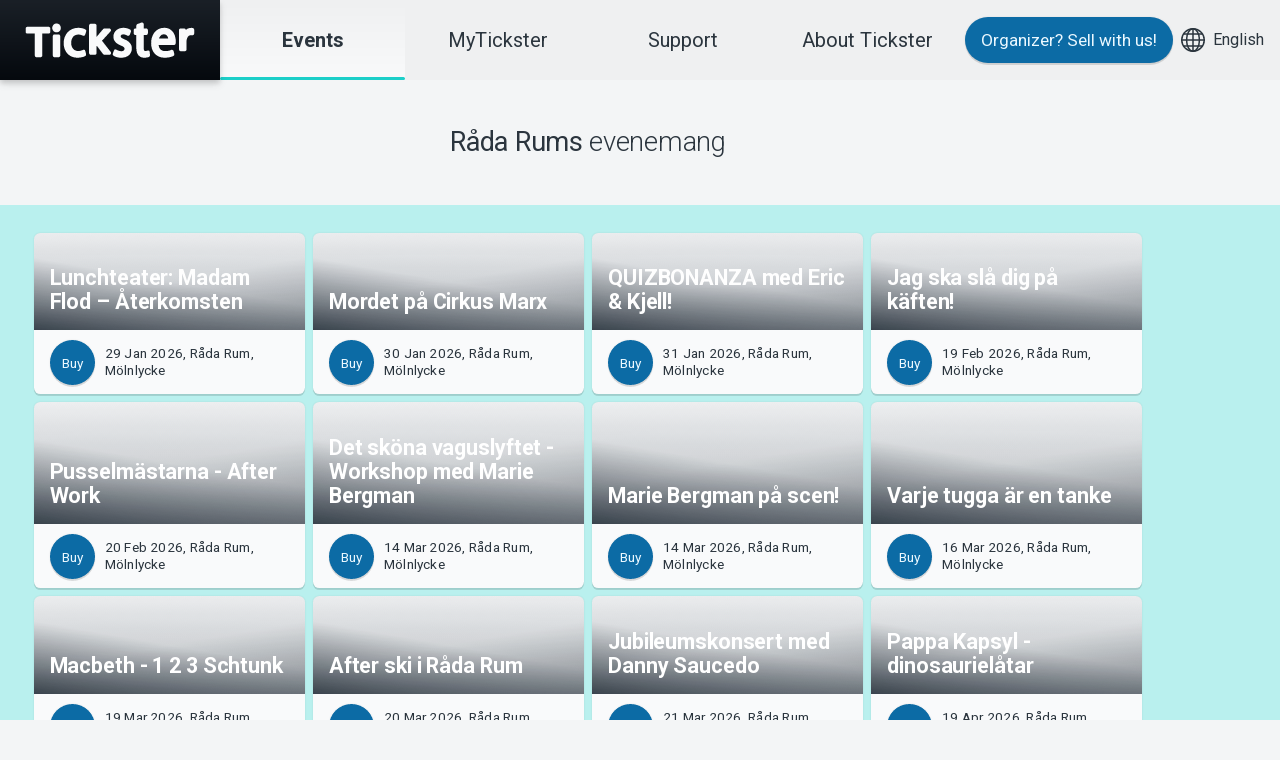

--- FILE ---
content_type: text/html; charset=utf-8
request_url: https://www.tickster.com/se/en/events/by/paa80pacb665e8d/rada-rum
body_size: 5469
content:
<!DOCTYPE html>
<html lang="en" class="t-tickster-com">
<head>
    <meta charset="utf-8">
    <meta name="viewport" content="width=device-width, initial-scale=1, viewport-fit=cover">
    <title>R&#229;da Rums events</title>

    <link rel="dns-prefetch" href="//fonts.googleapis.com">
    <link rel="dns-prefetch" href="//consent.cookiebot.com">
    <link rel="dns-prefetch" href="//www.googletagmanager.com">
    <link rel="dns-prefetch" href="//www.google-analytics.com">

    <link rel="stylesheet" href="/bundles/css/themes/critical-themes-tickster-com.css?v=hoXt7cHSDBNHJDdxc8UcCOArNdog55a7An6V5SYwe6c1">

<link rel="preload" href="https://fonts.googleapis.com/css?family=Roboto:100,300,regular,500,700%7CRoboto+Mono:regular,600&display=swap" as="style"/>
    <link rel="stylesheet" href="https://fonts.googleapis.com/css?family=Roboto:100,300,regular,500,700%7CRoboto+Mono:regular,600&display=swap"/>

    <link rel="preload" href="/bundles/css/framework.css?v=PQDF7I_-ZfEBLm6qzEaAeXLXObgUPLlJMGw9XCguF1o1" as="style"/>
    <link rel="stylesheet" href="/bundles/css/framework.css?v=PQDF7I_-ZfEBLm6qzEaAeXLXObgUPLlJMGw9XCguF1o1"/>

    <link rel="preload" href="/bundles/css/themes/themes-tickster-com.css?v=pT3nEA-AL_ry8BTvF2JJRA48h5kvTPlJYq7PcrOGEHU1" as="style"/>
    <link rel="stylesheet" href="/bundles/css/themes/themes-tickster-com.css?v=pT3nEA-AL_ry8BTvF2JJRA48h5kvTPlJYq7PcrOGEHU1"/>


        <link rel="canonical" href="https://www.tickster.com/se/en/events/by/paa80pacb665e8d/rada-rum" />
    <link rel="search" type="application/opensearchdescription+xml" title="Search events" href="/se/en/events/opensearch.xml" />

    <!-- Begin favicon -->
    <link rel="apple-touch-icon" href="https://d2achxtbi7ezvk.cloudfront.net/favicon/tickster/t/apple-touch-120x120.png">
    <link rel="apple-touch-icon" href="https://d2achxtbi7ezvk.cloudfront.net/favicon/tickster/t/apple-touch-180x180.png" sizes="180x180">
    <link rel="apple-touch-icon" href="https://d2achxtbi7ezvk.cloudfront.net/favicon/tickster/t/apple-touch-152x152.png" sizes="152x152">
    <link rel="apple-touch-icon" href="https://d2achxtbi7ezvk.cloudfront.net/favicon/tickster/t/apple-touch-167x167.png" sizes="167x167">
    <link rel="icon" href="https://d2achxtbi7ezvk.cloudfront.net/favicon/tickster/t/favicon-16x16.png" sizes="16x16" type="image/png">
    <link rel="icon" href="https://d2achxtbi7ezvk.cloudfront.net/favicon/tickster/t/favicon-32x32.png" sizes="32x32" type="image/png">
    <link rel="icon" href="https://d2achxtbi7ezvk.cloudfront.net/favicon/tickster/t/favicon-96x96.png" sizes="96x96" type="image/png">
    <link rel="manifest" href="https://d2achxtbi7ezvk.cloudfront.net/favicon/tickster/t/manifest.json">
    <link rel="mask-icon" href="https://d2achxtbi7ezvk.cloudfront.net/favicon/tickster/t/favicon-96x96-pinned-tab.svg" color="#1ccfc9">
    <meta name="msapplication-config" content="https://d2achxtbi7ezvk.cloudfront.net/favicon/tickster/t/browserconfig.xml">
    <!-- End favicon -->

    <!-- Google Tag Manager -->
<script>(function(w,d,s,l,i){w[l]=w[l]||[];w[l].push({'gtm.start':
new Date().getTime(),event:'gtm.js'});var f=d.getElementsByTagName(s)[0],
j=d.createElement(s),dl=l!='dataLayer'?'&l='+l:'';j.async=true;j.src=
'https://www.googletagmanager.com/gtm.js?id='+i+dl;f.parentNode.insertBefore(j,f);
})(window,document,'script','dataLayer','GTM-TS2B75RQ');</script>
<!-- End Google Tag Manager -->
    <meta property="fb:admins" content="528815772" />
    


</head>
<body>
    <header>
        <a href="#main" class="skip-nav">Skip to content</a>
        <a href="/se/en/start" class="logo" aria-label="Tickster">
            <svg width="170" height="60"><use xlink:href="/ui/framework/symbol/svg/sprite.symbol.svg#logo"></use></svg>
        </a>
    </header>
    <div id="nav">
        <nav class="c-menu is-sticky">
            <a href="/se/en/start" class="large current"><strong>Events</strong></a>
            <a href="https://my.tickster.com/en" class="large">MyTickster</a>
            <a href="https://support.tickster.com/hc/change_language/en-US" class="large">Support</a>
            <a href="https://about.tickster.com/en" class="large">About Tickster</a>
        </nav>
        <div class="nav-extra">
            <a href="https://about.tickster.com/en?source=tickster.com" class="c-button c-button--primary">Organizer?<span class="u-hidden-xs u-hidden-sm u-hidden-md"> Sell with us!</span></a>
            <a href="#languages">
                <svg xmlns="http://www.w3.org/2000/svg" stroke-width="2" viewBox="0 0 32 32" width="40" height="24"><g fill="none" stroke="currentColor" stroke-miterlimit="10"><path d="M16 1v30M1 16h30" data-cap="butt" /><ellipse cx="16" cy="16" stroke-linecap="square" rx="8.571" ry="15" /><path d="M3.31 8h25.38M3.31 24h25.38" data-cap="butt" /><circle cx="16" cy="16" r="15" stroke-linecap="square" /></g></svg><span class="u-hidden-xs u-hidden-sm u-hidden-md">English</span>
            </a>
        </div>
        <div id="languages">
            

<div class="c-popup c-popup--top-right">
    <nav class="c-popup__body">
        <h2 class="c-popup__title">Country</h2>
                <a href="/se" class="c-popup__item c-popup__item--selected">
                    <svg xmlns="http://www.w3.org/2000/svg" viewBox="0 0 24 24" width="24" height="24">
                        <circle cx="12" cy="12" r="12" fill="#09528A" />
                        <path stroke="#EFD358" stroke-width="6" d="M12 0v24M0 12h24" />
                    </svg>
                    Sverige
                </a>
                <a href="/no" class="c-popup__item">
                    <svg xmlns="http://www.w3.org/2000/svg" viewBox="0 0 24 24" width="24" height="24">
                        <circle cx="12" cy="12" r="12" fill="#E63031" />
                        <path stroke="#FFF" stroke-width="9" d="M12 0v24M0 12h24" />
                        <path stroke="#203B75" stroke-width="6" d="M12 0v24M0 12h24" />
                    </svg>
                    Norge
                </a>
                <a href="/dk" class="c-popup__item">
                    <svg xmlns="http://www.w3.org/2000/svg" viewBox="0 0 24 24" width="24" height="24">
                        <circle cx="12" cy="12" r="12" fill="#D01134" />
                        <path stroke="#ECECEC" stroke-width="6" d="M12 0v24M0 12h24" />
                    </svg>
                    Danmark
                </a>

        <hr class="c-popup__divider" />
        <h2 class="c-popup__title">Language</h2>
            <a href="/se/sv/events/by/paa80pacb665e8d/rada-rum" class="c-popup__item">Svenska</a>
            <a href="/se/en/events/by/paa80pacb665e8d/rada-rum" class="c-popup__item c-popup__item--selected">English</a>
            <a href="/se/nb/events/by/paa80pacb665e8d/rada-rum" class="c-popup__item">Norsk</a>
            <a href="/se/da/events/by/paa80pacb665e8d/rada-rum" class="c-popup__item">Dansk</a>
    </nav>
</div>
        </div>
        <a href="#nav" class="c-menu-toggle show-menu">Show menu</a>
        <a href="#nav" class="c-menu-toggle hide-menu">Hide menu</a>
    </div>

    <main id="main">
        

<section class="c-section">
	<div class="c-section__body">
		<div class="o-grid">
            <div class="o-grid__col-12 o-grid--align-center">
                <h1 class="u-font--large u-text--center">
                    <strong>R&#229;da Rums</strong> evenemang
                </h1>
            </div>
		</div>
	</div>
</section>

<section class="c-section u-color-turquoise-lightest">
	<div class="c-section__body">
		<div class="o-grid">
			<div class="o-grid__col-12 o-grid--align-center">
				<div class="o-grid">
				
				    

<div class="o-grid__col-12 o-grid__col-xs-6 o-grid__col-md-4 o-grid__col-lg-3">
	<div class="c-card c-card--overlay">
        <div class="c-card__image c-card__image--cover">
            <img loading="lazy" src="https://static.tickster.com/cdn-cgi/image/format=auto,width=520,height=292,fit=scale-down/53/31d7777dfac67a20ee843c248e007fcb4c2611" alt="" />
        </div>
        <a href="/se/en/events/t88u37gyn8eke7n/2026-01-29/lunchteater-madam-flod-aterkomsten" class="c-card__body">
            <h2 class="c-card__title">
                Lunchteater: Madam Flod – &#197;terkomsten

                
                
            </h2>  
        </a>
        <div class="c-card__foot">
                <a href="https://secure.tickster.com/en/t88u37gyn8eke7n" class="c-button c-button--primary c-button--small c-button--round" title="Buy a ticket for Lunchteater: Madam Flod – &#197;terkomsten at r&#229;da rum" data-eventrequestcode="T88U37GYN8EKE7N" data-name="lunchteater: madam flod – &#229;terkomsten">Buy</a>
            <span class="c-card__label">29 Jan 2026, R&#229;da Rum, M&#246;lnlycke</span>
        </div>
	</div>
</div>
<div class="o-grid__col-12 o-grid__col-xs-6 o-grid__col-md-4 o-grid__col-lg-3">
	<div class="c-card c-card--overlay">
        <div class="c-card__image c-card__image--cover">
            <img loading="lazy" src="https://static.tickster.com/cdn-cgi/image/format=auto,width=520,height=292,fit=scale-down/c0/56a75d8b00d536b6e4463be50351c6384b6508" alt="" />
        </div>
        <a href="/se/en/events/kfeau531e0ag7yc/2026-01-30/mordet-pa-cirkus-marx" class="c-card__body">
            <h2 class="c-card__title">
                Mordet p&#229; Cirkus Marx

                
                
            </h2>  
        </a>
        <div class="c-card__foot">
                <a href="https://secure.tickster.com/en/kfeau531e0ag7yc" class="c-button c-button--primary c-button--small c-button--round" title="Buy a ticket for Mordet p&#229; Cirkus Marx at r&#229;da rum" data-eventrequestcode="KFEAU531E0AG7YC" data-name="mordet p&#229; cirkus marx">Buy</a>
            <span class="c-card__label">30 Jan 2026, R&#229;da Rum, M&#246;lnlycke</span>
        </div>
	</div>
</div>
<div class="o-grid__col-12 o-grid__col-xs-6 o-grid__col-md-4 o-grid__col-lg-3">
	<div class="c-card c-card--overlay">
        <div class="c-card__image c-card__image--cover">
            <img loading="lazy" src="https://static.tickster.com/cdn-cgi/image/format=auto,width=520,height=292,fit=scale-down/82/5afec7fc615d401f1b092017045378ed16ff47" alt="" />
        </div>
        <a href="/se/en/events/hlm785u1m2p4yav/2026-01-31/quizbonanza-med-eric-and-kjell" class="c-card__body">
            <h2 class="c-card__title">
                QUIZBONANZA med Eric &amp; Kjell!

                
                
            </h2>  
        </a>
        <div class="c-card__foot">
                <a href="https://secure.tickster.com/en/hlm785u1m2p4yav" class="c-button c-button--primary c-button--small c-button--round" title="Buy a ticket for QUIZBONANZA med Eric &amp; Kjell! at r&#229;da rum" data-eventrequestcode="HLM785U1M2P4YAV" data-name="quizbonanza med eric &amp; kjell!">Buy</a>
            <span class="c-card__label">31 Jan 2026, R&#229;da Rum, M&#246;lnlycke</span>
        </div>
	</div>
</div>
<div class="o-grid__col-12 o-grid__col-xs-6 o-grid__col-md-4 o-grid__col-lg-3">
	<div class="c-card c-card--overlay">
        <div class="c-card__image c-card__image--cover">
            <img loading="lazy" src="https://static.tickster.com/cdn-cgi/image/format=auto,width=520,height=292,fit=scale-down/46/d9545e62896b82b148d0fda9c6b6359049585f" alt="" />
        </div>
        <a href="/se/en/events/l9yz6pcybvjzu7d/2026-02-19/jag-ska-sla-dig-pa-kaften" class="c-card__body">
            <h2 class="c-card__title">
                Jag ska sl&#229; dig p&#229; k&#228;ften!

                
                
            </h2>  
        </a>
        <div class="c-card__foot">
                <a href="https://secure.tickster.com/en/l9yz6pcybvjzu7d" class="c-button c-button--primary c-button--small c-button--round" title="Buy a ticket for Jag ska sl&#229; dig p&#229; k&#228;ften! at r&#229;da rum" data-eventrequestcode="L9YZ6PCYBVJZU7D" data-name="jag ska sl&#229; dig p&#229; k&#228;ften!">Buy</a>
            <span class="c-card__label">19 Feb 2026, R&#229;da Rum, M&#246;lnlycke</span>
        </div>
	</div>
</div>
<div class="o-grid__col-12 o-grid__col-xs-6 o-grid__col-md-4 o-grid__col-lg-3">
	<div class="c-card c-card--overlay">
        <div class="c-card__image c-card__image--cover">
            <img loading="lazy" src="https://static.tickster.com/cdn-cgi/image/format=auto,width=520,height=292,fit=scale-down/e9/14348014ce995dfeaa201076a8ace2e6c19504" alt="" />
        </div>
        <a href="/se/en/events/zhk6vp719w5z11z/2026-02-20/pusselmastarna-after-work" class="c-card__body">
            <h2 class="c-card__title">
                Pusselm&#228;starna - After Work

                
                
            </h2>  
        </a>
        <div class="c-card__foot">
                <a href="https://secure.tickster.com/en/zhk6vp719w5z11z" class="c-button c-button--primary c-button--small c-button--round" title="Buy a ticket for Pusselm&#228;starna - After Work at r&#229;da rum" data-eventrequestcode="ZHK6VP719W5Z11Z" data-name="pusselm&#228;starna - after work">Buy</a>
            <span class="c-card__label">20 Feb 2026, R&#229;da Rum, M&#246;lnlycke</span>
        </div>
	</div>
</div>
<div class="o-grid__col-12 o-grid__col-xs-6 o-grid__col-md-4 o-grid__col-lg-3">
	<div class="c-card c-card--overlay">
        <div class="c-card__image c-card__image--cover">
            <img loading="lazy" src="https://static.tickster.com/cdn-cgi/image/format=auto,width=520,height=292,fit=scale-down/ea/88de1eac6d08e578fb6bd4cf897d52d9e8cad4" alt="" />
        </div>
        <a href="/se/en/events/yw066rbfbl1fu4a/2026-03-14/det-skona-vaguslyftet-workshop-med-marie-bergman" class="c-card__body">
            <h2 class="c-card__title">
                Det sk&#246;na vaguslyftet - Workshop med Marie Bergman

                
                
            </h2>  
        </a>
        <div class="c-card__foot">
                <a href="https://secure.tickster.com/en/yw066rbfbl1fu4a" class="c-button c-button--primary c-button--small c-button--round" title="Buy a ticket for Det sk&#246;na vaguslyftet - Workshop med Marie Bergman at r&#229;da rum" data-eventrequestcode="YW066RBFBL1FU4A" data-name="det sk&#246;na vaguslyftet - workshop med marie bergman">Buy</a>
            <span class="c-card__label">14 Mar 2026, R&#229;da Rum, M&#246;lnlycke</span>
        </div>
	</div>
</div>
<div class="o-grid__col-12 o-grid__col-xs-6 o-grid__col-md-4 o-grid__col-lg-3">
	<div class="c-card c-card--overlay">
        <div class="c-card__image c-card__image--cover">
            <img loading="lazy" src="https://static.tickster.com/cdn-cgi/image/format=auto,width=520,height=292,fit=scale-down/07/1504b7c1fa725a154955e005b8c10dc53e2609" alt="" />
        </div>
        <a href="/se/en/events/eb6pgdtvtp4441u/2026-03-14/marie-bergman-pa-scen" class="c-card__body">
            <h2 class="c-card__title">
                Marie Bergman p&#229; scen!

                
                
            </h2>  
        </a>
        <div class="c-card__foot">
                <a href="https://secure.tickster.com/en/eb6pgdtvtp4441u" class="c-button c-button--primary c-button--small c-button--round" title="Buy a ticket for Marie Bergman p&#229; scen! at r&#229;da rum" data-eventrequestcode="EB6PGDTVTP4441U" data-name="marie bergman p&#229; scen!">Buy</a>
            <span class="c-card__label">14 Mar 2026, R&#229;da Rum, M&#246;lnlycke</span>
        </div>
	</div>
</div>
<div class="o-grid__col-12 o-grid__col-xs-6 o-grid__col-md-4 o-grid__col-lg-3">
	<div class="c-card c-card--overlay">
        <div class="c-card__image c-card__image--cover">
            <img loading="lazy" src="https://static.tickster.com/cdn-cgi/image/format=auto,width=520,height=292,fit=scale-down/59/8183f35f0cd277aa9b567911e8811b119eeda4" alt="" />
        </div>
        <a href="/se/en/events/n3j37ut0kulr9p2/2026-03-16/varje-tugga-ar-en-tanke" class="c-card__body">
            <h2 class="c-card__title">
                Varje tugga &#228;r en tanke

                
                
            </h2>  
        </a>
        <div class="c-card__foot">
                <a href="https://secure.tickster.com/en/n3j37ut0kulr9p2" class="c-button c-button--primary c-button--small c-button--round" title="Buy a ticket for Varje tugga &#228;r en tanke at r&#229;da rum" data-eventrequestcode="N3J37UT0KULR9P2" data-name="varje tugga &#228;r en tanke">Buy</a>
            <span class="c-card__label">16 Mar 2026, R&#229;da Rum, M&#246;lnlycke</span>
        </div>
	</div>
</div>
<div class="o-grid__col-12 o-grid__col-xs-6 o-grid__col-md-4 o-grid__col-lg-3">
	<div class="c-card c-card--overlay">
        <div class="c-card__image c-card__image--cover">
            <img loading="lazy" src="https://static.tickster.com/cdn-cgi/image/format=auto,width=520,height=292,fit=scale-down/b1/ae0fef411594035401708ee385ace3ebee4026" alt="" />
        </div>
        <a href="/se/en/events/kclad7jejmuh9k7/2026-03-19/macbeth-1-2-3-schtunk" class="c-card__body">
            <h2 class="c-card__title">
                Macbeth - 1 2 3 Schtunk

                
                
            </h2>  
        </a>
        <div class="c-card__foot">
                <a href="https://secure.tickster.com/en/kclad7jejmuh9k7" class="c-button c-button--primary c-button--small c-button--round" title="Buy a ticket for Macbeth - 1 2 3 Schtunk at r&#229;da rum" data-eventrequestcode="KCLAD7JEJMUH9K7" data-name="macbeth - 1 2 3 schtunk">Buy</a>
            <span class="c-card__label">19 Mar 2026, R&#229;da Rum, M&#246;lnlycke</span>
        </div>
	</div>
</div>
<div class="o-grid__col-12 o-grid__col-xs-6 o-grid__col-md-4 o-grid__col-lg-3">
	<div class="c-card c-card--overlay">
        <div class="c-card__image c-card__image--cover">
            <img loading="lazy" src="https://static.tickster.com/cdn-cgi/image/format=auto,width=520,height=292,fit=scale-down/c8/d758d8367af5a75c52a1c83a20d1796f1b28eb" alt="" />
        </div>
        <a href="/se/en/events/ap99cmg28j324u8/2026-03-20/after-ski-i-rada-rum" class="c-card__body">
            <h2 class="c-card__title">
                After ski i R&#229;da Rum

                
                
            </h2>  
        </a>
        <div class="c-card__foot">
                <a href="https://secure.tickster.com/en/ap99cmg28j324u8" class="c-button c-button--primary c-button--small c-button--round" title="Buy a ticket for After ski i R&#229;da Rum at r&#229;da rum" data-eventrequestcode="AP99CMG28J324U8" data-name="after ski i r&#229;da rum">Buy</a>
            <span class="c-card__label">20 Mar 2026, R&#229;da Rum, M&#246;lnlycke</span>
        </div>
	</div>
</div>
<div class="o-grid__col-12 o-grid__col-xs-6 o-grid__col-md-4 o-grid__col-lg-3">
	<div class="c-card c-card--overlay">
        <div class="c-card__image c-card__image--cover">
            <img loading="lazy" src="https://static.tickster.com/cdn-cgi/image/format=auto,width=520,height=292,fit=scale-down/cc/222fa5eb9b954a0004ece7c07e315b8be7ae99" alt="" />
        </div>
        <a href="/se/en/events/2j0bwbbprn7kurx/2026-03-21/jubileumskonsert-med-danny-saucedo" class="c-card__body">
            <h2 class="c-card__title">
                Jubileumskonsert med Danny Saucedo

                
                
            </h2>  
        </a>
        <div class="c-card__foot">
                <a href="https://secure.tickster.com/en/2j0bwbbprn7kurx" class="c-button c-button--primary c-button--small c-button--round" title="Buy a ticket for Jubileumskonsert med Danny Saucedo at r&#229;da rum" data-eventrequestcode="2J0BWBBPRN7KURX" data-name="jubileumskonsert med danny saucedo">Buy</a>
            <span class="c-card__label">21 Mar 2026, R&#229;da Rum, M&#246;lnlycke</span>
        </div>
	</div>
</div>
<div class="o-grid__col-12 o-grid__col-xs-6 o-grid__col-md-4 o-grid__col-lg-3">
	<div class="c-card c-card--overlay">
        <div class="c-card__image c-card__image--cover">
            <img loading="lazy" src="https://static.tickster.com/cdn-cgi/image/format=auto,width=520,height=292,fit=scale-down/99/4831334a5a223754012c18c5384b80aac21ba9" alt="" />
        </div>
        <a href="/se/en/events/8k4c04gduct0faz/2026-04-19/pappa-kapsyl-dinosaurielatar" class="c-card__body">
            <h2 class="c-card__title">
                Pappa Kapsyl - dinosauriel&#229;tar

                
                
            </h2>  
        </a>
        <div class="c-card__foot">
                <a href="https://secure.tickster.com/en/8k4c04gduct0faz" class="c-button c-button--primary c-button--small c-button--round" title="Buy a ticket for Pappa Kapsyl - dinosauriel&#229;tar at r&#229;da rum" data-eventrequestcode="8K4C04GDUCT0FAZ" data-name="pappa kapsyl - dinosauriel&#229;tar">Buy</a>
            <span class="c-card__label">19 Apr 2026, R&#229;da Rum, M&#246;lnlycke</span>
        </div>
	</div>
</div>
<div class="o-grid__col-12 o-grid__col-xs-6 o-grid__col-md-4 o-grid__col-lg-3">
	<div class="c-card c-card--overlay">
        <div class="c-card__image c-card__image--cover">
            <img loading="lazy" src="https://static.tickster.com/cdn-cgi/image/format=auto,width=520,height=292,fit=scale-down/fc/f98ed0d35813087d0b4871e20f36e31a624609" alt="" />
        </div>
        <a href="/se/en/events/chhx6uf072pj41h/2026-04-23/forlat-forlat-ett-komiskt-skadespel" class="c-card__body">
            <h2 class="c-card__title">
                F&#246;rl&#229;t. F&#246;rl&#229;t. - Ett komiskt sk&#229;despel

                
                
            </h2>  
        </a>
        <div class="c-card__foot">
                <a href="https://secure.tickster.com/en/chhx6uf072pj41h" class="c-button c-button--primary c-button--small c-button--round" title="Buy a ticket for F&#246;rl&#229;t. F&#246;rl&#229;t. - Ett komiskt sk&#229;despel at r&#229;da rum" data-eventrequestcode="CHHX6UF072PJ41H" data-name="f&#246;rl&#229;t. f&#246;rl&#229;t. - ett komiskt sk&#229;despel">Buy</a>
            <span class="c-card__label">23 Apr 2026, R&#229;da Rum, M&#246;lnlycke</span>
        </div>
	</div>
</div>
<div class="o-grid__col-12 o-grid__col-xs-6 o-grid__col-md-4 o-grid__col-lg-3">
	<div class="c-card c-card--overlay">
        <div class="c-card__image c-card__image--cover">
            <img loading="lazy" src="https://static.tickster.com/cdn-cgi/image/format=auto,width=520,height=292,fit=scale-down/ac/6e40c78da87d80fb9ca4d7c1b72cf441197202" alt="" />
        </div>
        <a href="/se/en/events/2hbz2ep1verwwkx/2026-05-08/standup-med-messiah-hallberg-and-co" class="c-card__body">
            <h2 class="c-card__title">
                Standup med Messiah Hallberg &amp; co

                
                
            </h2>  
        </a>
        <div class="c-card__foot">
                <a href="https://secure.tickster.com/en/2hbz2ep1verwwkx" class="c-button c-button--primary c-button--small c-button--round" title="Buy a ticket for Standup med Messiah Hallberg &amp; co at r&#229;da rum" data-eventrequestcode="2HBZ2EP1VERWWKX" data-name="standup med messiah hallberg &amp; co">Buy</a>
            <span class="c-card__label">8 May 2026, R&#229;da Rum, M&#246;lnlycke</span>
        </div>
	</div>
</div>
				
					<div class="o-grid__col-12 o-grid--align-center">
											</div>
				</div>
			</div>
		</div>
	</div>
</section>


        

        
    </main>

    <footer class="c-section">
        <div class="c-section__body">
            <div class="o-grid">
                <div class="o-grid__col-12 o-grid--align-center">
                    <div class="c-section__title u-margin-top--small">
                        <svg width="140" height="40"><use xlink:href="/ui/framework/symbol/svg/sprite.symbol.svg#logo"></use></svg>
                    </div>
                </div>
                <div class="o-grid__col-6 o-grid__col-sm-auto">
                    <div class="c-list c-list--alt c-list--sparse">
                        <strong class="c-list__title">Support</strong>
                        <ul>
                            <li><a href="https://download.tickster.com/?lang=en">Download ticket</a></li>
                            <li><a href="https://support.tickster.com/hc/change_language/en-US">Support</a></li>
                            <li><a href="/se/en/terms">Purchase and delivery conditions</a></li>
                            <li><a href="/se/en/integrity">Privacy policy</a></li>
                            <li><a href="/se/en/integrity/cookies">About cookies at Tickster</a></li>
                        </ul>
                    </div>
                </div>

                <div class="o-grid__col-6 o-grid__col-sm-auto">
                    <div class="c-list c-list--alt c-list--sparse">
                        <strong class="c-list__title">Organizer?</strong>
                        <ul>
                            <li><a href="https://about.tickster.com/en?source=tickster.com">Sell with us!</a></li>
                            <li><a href="https://manager.tickster.com/" rel="nofollow">Log in to Manager</a></li>
                            <li><a href="https://support.tickster.com/hc/change_language/en-US">System Support</a></li>
                        </ul>
                    </div>
                </div>

                <div class="o-grid__col-6 o-grid__col-sm-auto">
                    <div class="c-list c-list--alt c-list--sparse">
                        <strong class="c-list__title">Tickster</strong>
                        <ul>
                            <li><a href="https://jobs.tickster.com/en">Work at Tickster</a></li>
                            <li><a href="https://newsroom.notified.com/tickster-ab">Logotypes &amp; media</a></li>
                            <li><a href="https://www.linkedin.com/company/tickster-ab">LinkedIn</a></li>
                            <li><a href="https://facebook.com/ticksterab">Facebook</a></li>
                            <li><a href="https://www.instagram.com/ticksterab/">Instagram</a></li>
                        </ul>
                    </div>
                </div>

                    <div class="o-grid__col-6 o-grid__col-sm-auto" itemscope itemtype="http://schema.org/LocalBusiness">
                        <p class="u-hidden" itemprop="name">Tickster AB</p>
                        <div class="u-hidden" itemprop="image">https://d2achxtbi7ezvk.cloudfront.net/favicon/tickster/t/favicon-96x96.png</div>
                        <p itemprop="address" itemscope itemtype="http://schema.org/PostalAddress">
                            <b>Arvika</b><br />
                            <span itemprop="streetAddress">Magasinsgatan 8</span><br />
                            Box 334<br />
                            <span itemprop="postalCode">SE-671 27</span>
                            <span itemprop="addressLocality">Arvika</span>
                        </p>
                        <p itemprop="address" itemscope itemtype="http://schema.org/PostalAddress">
                            <b>Göteborg</b><br />
                            <span itemprop="streetAddress">Götgatan 16</span><br />
                            <span itemprop="postalCode">SE-411 05</span>
                            <span itemprop="addressLocality">Göteborg</span>
                        </p>
                    </div>
            </div>
        </div>
    </footer>

    <script src="/bundles/js/framework.js?v=bQWj6xn-N1JnxEP5rXLABDPvFDwh4fVM_yeusJawor01"></script>

    <script>
    $(function() {
        $('.c-autocomplete[data-url]').makeAutocomplete({
            onSelect: function(suggestion) {
                if (suggestion && suggestion.data) {
                    window.location.href = '/se/en/events/' + suggestion.data;
                }
            }
        });
        $(window).on('unload', function () {
            $('.c-autocomplete[data-url]').val('')
        });
    });
    </script>

    
<script defer src="https://static.cloudflareinsights.com/beacon.min.js/vcd15cbe7772f49c399c6a5babf22c1241717689176015" integrity="sha512-ZpsOmlRQV6y907TI0dKBHq9Md29nnaEIPlkf84rnaERnq6zvWvPUqr2ft8M1aS28oN72PdrCzSjY4U6VaAw1EQ==" data-cf-beacon='{"version":"2024.11.0","token":"85ef5a8e8f70426ebd0c46730ec20f2f","server_timing":{"name":{"cfCacheStatus":true,"cfEdge":true,"cfExtPri":true,"cfL4":true,"cfOrigin":true,"cfSpeedBrain":true},"location_startswith":null}}' crossorigin="anonymous"></script>
</body>
</html>


--- FILE ---
content_type: text/css; charset=utf-8
request_url: https://www.tickster.com/bundles/css/framework.css?v=PQDF7I_-ZfEBLm6qzEaAeXLXObgUPLlJMGw9XCguF1o1
body_size: 31627
content:
/*! Lity - v3.0.0-dev - 2018-07-09
* http://sorgalla.com/lity/
* Copyright (c) 2015-2018 Jan Sorgalla; Licensed MIT */.lity-active,.lity-active body{overflow:hidden}.lity{z-index:9990;position:fixed;top:0;right:0;bottom:0;left:0;white-space:nowrap;background:#0b0b0b;background:rgba(0,0,0,.9);outline:0!important;opacity:0;transition:opacity .3s ease}.lity.lity-opened{opacity:1}.lity.lity-closed{opacity:0}.lity *{box-sizing:border-box}.lity-wrap{z-index:9990;position:fixed;top:0;right:0;bottom:0;left:0;text-align:center;outline:0!important}.lity-wrap:before{content:"";display:inline-block;height:100%;vertical-align:middle;margin-right:-.25em}.lity-loader{z-index:9991;color:#fff;position:absolute;top:50%;margin-top:-.8em;width:100%;text-align:center;font-size:14px;font-family:Arial,Helvetica,sans-serif;opacity:0;transition:opacity .3s ease}.lity-loading .lity-loader{opacity:1}.lity-container{z-index:9992;position:relative;text-align:left;vertical-align:middle;display:inline-block;white-space:normal;max-width:100%;max-height:100%;outline:0!important}.lity-content{z-index:9993;width:100%;transform:scale(1);transition:transform .3s ease}.lity-closed .lity-content,.lity-loading .lity-content{transform:scale(.8)}.lity-content:after{content:"";position:absolute;left:0;top:0;bottom:0;display:block;right:0;width:auto;height:auto;z-index:-1;box-shadow:0 0 8px rgba(0,0,0,.6)}.lity-close,.lity-close:active,.lity-close:focus,.lity-close:hover,.lity-close:visited{z-index:9994;width:35px;height:35px;position:fixed;right:0;top:0;-webkit-appearance:none;cursor:pointer;text-decoration:none;text-align:center;padding:0;color:#fff;font-style:normal;font-size:35px;font-family:Arial,Baskerville,monospace;line-height:35px;text-shadow:0 1px 2px rgba(0,0,0,.6);border:0;background:0 0;box-shadow:none}.lity-close::-moz-focus-inner{border:0;padding:0}.lity-close:active{top:1px}.lity-image img{max-width:100%;display:block;line-height:0;border:0}.lity-iframe .lity-container{width:100%;max-width:964px}.lity-iframe-container{width:100%;height:0;padding-top:56.25%;overflow:auto;pointer-events:auto;transform:translateZ(0);-webkit-overflow-scrolling:touch}.lity-iframe-container iframe{position:absolute;display:block;top:0;left:0;width:100%;height:100%;box-shadow:0 0 8px rgba(0,0,0,.6);background:#000}.lity-hide{display:none}.air-datepicker-cell.-day-.-other-month-,.air-datepicker-cell.-year-.-other-decade-{color:var(--adp-color-other-month)}.air-datepicker-cell.-day-.-other-month-:hover,.air-datepicker-cell.-year-.-other-decade-:hover{color:var(--adp-color-other-month-hover)}.-disabled-.-focus-.air-datepicker-cell.-day-.-other-month-,.-disabled-.-focus-.air-datepicker-cell.-year-.-other-decade-{color:var(--adp-color-other-month)}.-selected-.air-datepicker-cell.-day-.-other-month-,.-selected-.air-datepicker-cell.-year-.-other-decade-{color:#fff;background:var(--adp-background-color-selected-other-month)}.-selected-.-focus-.air-datepicker-cell.-day-.-other-month-,.-selected-.-focus-.air-datepicker-cell.-year-.-other-decade-{background:var(--adp-background-color-selected-other-month-focused)}.-in-range-.air-datepicker-cell.-day-.-other-month-,.-in-range-.air-datepicker-cell.-year-.-other-decade-{background-color:var(--adp-background-color-in-range);color:var(--adp-color)}.-in-range-.-focus-.air-datepicker-cell.-day-.-other-month-,.-in-range-.-focus-.air-datepicker-cell.-year-.-other-decade-{background-color:var(--adp-background-color-in-range-focused)}.air-datepicker-cell.-day-.-other-month-:empty,.air-datepicker-cell.-year-.-other-decade-:empty{background:0 0;border:none}.air-datepicker-cell{border-radius:var(--adp-cell-border-radius);box-sizing:border-box;cursor:pointer;display:flex;position:relative;align-items:center;justify-content:center;z-index:1}.air-datepicker-cell.-focus-{background:var(--adp-background-color-hover)}.air-datepicker-cell.-current-{color:var(--adp-color-current-date)}.air-datepicker-cell.-current-.-focus-{color:var(--adp-color)}.air-datepicker-cell.-current-.-in-range-{color:var(--adp-color-current-date)}.air-datepicker-cell.-disabled-{cursor:default;color:var(--adp-color-disabled)}.air-datepicker-cell.-disabled-.-focus-{color:var(--adp-color-disabled)}.air-datepicker-cell.-disabled-.-in-range-{color:var(--adp-color-disabled-in-range)}.air-datepicker-cell.-disabled-.-current-.-focus-{color:var(--adp-color-disabled)}.air-datepicker-cell.-in-range-{background:var(--adp-cell-background-color-in-range);border-radius:0}.air-datepicker-cell.-in-range-:hover{background:var(--adp-cell-background-color-in-range-hover)}.air-datepicker-cell.-range-from-{border:1px solid var(--adp-cell-border-color-in-range);background-color:var(--adp-cell-background-color-in-range);border-radius:var(--adp-cell-border-radius) 0 0 var(--adp-cell-border-radius)}.air-datepicker-cell.-range-to-{border:1px solid var(--adp-cell-border-color-in-range);background-color:var(--adp-cell-background-color-in-range);border-radius:0 var(--adp-cell-border-radius) var(--adp-cell-border-radius) 0}.air-datepicker-cell.-range-to-.-range-from-{border-radius:var(--adp-cell-border-radius)}.air-datepicker-cell.-selected-{color:#fff;border:none;background:var(--adp-cell-background-color-selected)}.air-datepicker-cell.-selected-.-current-{color:#fff;background:var(--adp-cell-background-color-selected)}.air-datepicker-cell.-selected-.-focus-{background:var(--adp-cell-background-color-selected-hover)}.air-datepicker-body{transition:all var(--adp-transition-duration) var(--adp-transition-ease)}.air-datepicker-body.-hidden-{display:none}.air-datepicker-body--day-names{display:grid;grid-template-columns:repeat(7,var(--adp-day-cell-width));margin:8px 0 3px}.air-datepicker-body--day-name{color:var(--adp-day-name-color);display:flex;align-items:center;justify-content:center;flex:1;text-align:center;text-transform:uppercase;font-size:.8em}.air-datepicker-body--cells{display:grid}.air-datepicker-body--cells.-days-{grid-template-columns:repeat(7,var(--adp-day-cell-width));grid-auto-rows:var(--adp-day-cell-height)}.air-datepicker-body--cells.-months-{grid-template-columns:repeat(3,1fr);grid-auto-rows:var(--adp-month-cell-height)}.air-datepicker-body--cells.-years-{grid-template-columns:repeat(4,1fr);grid-auto-rows:var(--adp-year-cell-height)}.air-datepicker-nav{display:flex;justify-content:space-between;border-bottom:1px solid var(--adp-border-color-inner);min-height:var(--adp-nav-height);padding:var(--adp-padding);box-sizing:content-box}.-only-timepicker- .air-datepicker-nav{display:none}.air-datepicker-nav--action,.air-datepicker-nav--title{display:flex;cursor:pointer;align-items:center;justify-content:center}.air-datepicker-nav--action{width:var(--adp-nav-action-size);border-radius:var(--adp-border-radius);-webkit-user-select:none;-moz-user-select:none;user-select:none}.air-datepicker-nav--action:hover{background:var(--adp-background-color-hover)}.air-datepicker-nav--action:active{background:var(--adp-background-color-active)}.air-datepicker-nav--action.-disabled-{visibility:hidden}.air-datepicker-nav--action svg{width:32px;height:32px}.air-datepicker-nav--action path{fill:none;stroke:var(--adp-nav-arrow-color);stroke-width:2px}.air-datepicker-nav--title{border-radius:var(--adp-border-radius);padding:0 8px}.air-datepicker-nav--title i{font-style:normal;color:var(--adp-nav-color-secondary);margin-left:.3em}.air-datepicker-nav--title:hover{background:var(--adp-background-color-hover)}.air-datepicker-nav--title:active{background:var(--adp-background-color-active)}.air-datepicker-nav--title.-disabled-{cursor:default;background:0 0}.air-datepicker-buttons{display:grid;grid-auto-columns:1fr;grid-auto-flow:column}.air-datepicker-button{display:inline-flex;color:var(--adp-btn-color);border-radius:var(--adp-btn-border-radius);cursor:pointer;height:var(--adp-btn-height);border:none;background:rgba(255,255,255,0)}.air-datepicker-button:hover{color:var(--adp-btn-color-hover);background:var(--adp-btn-background-color-hover)}.air-datepicker-button:focus{color:var(--adp-btn-color-hover);background:var(--adp-btn-background-color-hover);outline:0}.air-datepicker-button:active{background:var(--adp-btn-background-color-active)}.air-datepicker-button span{outline:0;display:flex;align-items:center;justify-content:center;width:100%;height:100%}.air-datepicker-time{display:grid;grid-template-columns:-webkit-max-content 1fr;grid-template-columns:max-content 1fr;grid-column-gap:12px;align-items:center;position:relative;padding:0 var(--adp-time-padding-inner)}.-only-timepicker- .air-datepicker-time{border-top:none}.air-datepicker-time--current{display:flex;align-items:center;flex:1;font-size:14px;text-align:center}.air-datepicker-time--current-colon{margin:0 2px 3px;line-height:1}.air-datepicker-time--current-hours,.air-datepicker-time--current-minutes{line-height:1;font-size:19px;font-family:"Century Gothic",CenturyGothic,AppleGothic,sans-serif;position:relative;z-index:1}.air-datepicker-time--current-hours:after,.air-datepicker-time--current-minutes:after{content:'';background:var(--adp-background-color-hover);border-radius:var(--adp-border-radius);position:absolute;left:-2px;top:-3px;right:-2px;bottom:-2px;z-index:-1;opacity:0}.air-datepicker-time--current-hours.-focus-:after,.air-datepicker-time--current-minutes.-focus-:after{opacity:1}.air-datepicker-time--current-ampm{text-transform:uppercase;align-self:flex-end;color:var(--adp-time-day-period-color);margin-left:6px;font-size:11px;margin-bottom:1px}.air-datepicker-time--row{display:flex;align-items:center;font-size:11px;height:17px;background:linear-gradient(to right,var(--adp-time-track-color),var(--adp-time-track-color)) left 50%/100% var(--adp-time-track-height) no-repeat}.air-datepicker-time--row:first-child{margin-bottom:4px}.air-datepicker-time--row input[type=range]{background:0 0;cursor:pointer;flex:1;height:100%;padding:0;margin:0;-webkit-appearance:none}.air-datepicker-time--row input[type=range]::-webkit-slider-thumb{-webkit-appearance:none}.air-datepicker-time--row input[type=range]::-ms-tooltip{display:none}.air-datepicker-time--row input[type=range]:hover::-webkit-slider-thumb{border-color:var(--adp-time-track-color-hover)}.air-datepicker-time--row input[type=range]:hover::-moz-range-thumb{border-color:var(--adp-time-track-color-hover)}.air-datepicker-time--row input[type=range]:hover::-ms-thumb{border-color:var(--adp-time-track-color-hover)}.air-datepicker-time--row input[type=range]:focus{outline:0}.air-datepicker-time--row input[type=range]:focus::-webkit-slider-thumb{background:var(--adp-cell-background-color-selected);border-color:var(--adp-cell-background-color-selected)}.air-datepicker-time--row input[type=range]:focus::-moz-range-thumb{background:var(--adp-cell-background-color-selected);border-color:var(--adp-cell-background-color-selected)}.air-datepicker-time--row input[type=range]:focus::-ms-thumb{background:var(--adp-cell-background-color-selected);border-color:var(--adp-cell-background-color-selected)}.air-datepicker-time--row input[type=range]::-webkit-slider-thumb{box-sizing:border-box;height:12px;width:12px;border-radius:3px;border:1px solid var(--adp-time-track-color);background:#fff;cursor:pointer;-webkit-transition:background var(--adp-transition-duration);transition:background var(--adp-transition-duration)}.air-datepicker-time--row input[type=range]::-moz-range-thumb{box-sizing:border-box;height:12px;width:12px;border-radius:3px;border:1px solid var(--adp-time-track-color);background:#fff;cursor:pointer;-moz-transition:background var(--adp-transition-duration);transition:background var(--adp-transition-duration)}.air-datepicker-time--row input[type=range]::-ms-thumb{box-sizing:border-box;height:12px;width:12px;border-radius:3px;border:1px solid var(--adp-time-track-color);background:#fff;cursor:pointer;-ms-transition:background var(--adp-transition-duration);transition:background var(--adp-transition-duration)}.air-datepicker-time--row input[type=range]::-webkit-slider-thumb{margin-top:calc(var(--adp-time-thumb-size)/ 2 * -1)}.air-datepicker-time--row input[type=range]::-webkit-slider-runnable-track{border:none;height:var(--adp-time-track-height);cursor:pointer;color:transparent;background:0 0}.air-datepicker-time--row input[type=range]::-moz-range-track{border:none;height:var(--adp-time-track-height);cursor:pointer;color:transparent;background:0 0}.air-datepicker-time--row input[type=range]::-ms-track{border:none;height:var(--adp-time-track-height);cursor:pointer;color:transparent;background:0 0}.air-datepicker-time--row input[type=range]::-ms-fill-lower{background:0 0}.air-datepicker-time--row input[type=range]::-ms-fill-upper{background:0 0}.air-datepicker{--adp-font-family:-apple-system,BlinkMacSystemFont,"Segoe UI",Roboto,Helvetica,Arial,sans-serif,"Apple Color Emoji","Segoe UI Emoji","Segoe UI Symbol";--adp-font-size:14px;--adp-width:246px;--adp-z-index:100;--adp-padding:4px;--adp-grid-areas:'nav' 'body' 'timepicker' 'buttons';--adp-transition-duration:.3s;--adp-transition-ease:ease-out;--adp-transition-offset:8px;--adp-background-color:#fff;--adp-background-color-hover:#f0f0f0;--adp-background-color-active:#eaeaea;--adp-background-color-in-range:rgba(92, 196, 239, .1);--adp-background-color-in-range-focused:rgba(92, 196, 239, .2);--adp-background-color-selected-other-month-focused:#8ad5f4;--adp-background-color-selected-other-month:#a2ddf6;--adp-color:#4a4a4a;--adp-color-secondary:#9c9c9c;--adp-accent-color:#4eb5e6;--adp-color-current-date:var(--adp-accent-color);--adp-color-other-month:#dedede;--adp-color-disabled:#aeaeae;--adp-color-disabled-in-range:#939393;--adp-color-other-month-hover:#c5c5c5;--adp-border-color:#dbdbdb;--adp-border-color-inner:#efefef;--adp-border-radius:4px;--adp-border-color-inline:#d7d7d7;--adp-nav-height:32px;--adp-nav-arrow-color:var(--adp-color-secondary);--adp-nav-action-size:32px;--adp-nav-color-secondary:var(--adp-color-secondary);--adp-day-name-color:#ff9a19;--adp-day-cell-width:1fr;--adp-day-cell-height:32px;--adp-month-cell-height:42px;--adp-year-cell-height:56px;--adp-pointer-size:10px;--adp-pointer-border-radius:2px;--adp-pointer-offset:14px;--adp-cell-border-radius:4px;--adp-cell-background-color-selected:#5cc4ef;--adp-cell-background-color-selected-hover:#45bced;--adp-cell-background-color-in-range:rgba(92, 196, 239, 0.1);--adp-cell-background-color-in-range-hover:rgba(92, 196, 239, 0.2);--adp-cell-border-color-in-range:var(--adp-cell-background-color-selected);--adp-btn-height:32px;--adp-btn-color:var(--adp-accent-color);--adp-btn-color-hover:var(--adp-color);--adp-btn-border-radius:var(--adp-border-radius);--adp-btn-background-color-hover:var(--adp-background-color-hover);--adp-btn-background-color-active:var(--adp-background-color-active);--adp-time-track-height:1px;--adp-time-track-color:#dedede;--adp-time-track-color-hover:#b1b1b1;--adp-time-thumb-size:12px;--adp-time-padding-inner:10px;--adp-time-day-period-color:var(--adp-color-secondary);--adp-mobile-font-size:16px;--adp-mobile-nav-height:40px;--adp-mobile-width:320px;--adp-mobile-day-cell-height:38px;--adp-mobile-month-cell-height:48px;--adp-mobile-year-cell-height:64px}.air-datepicker-overlay{--adp-overlay-background-color:rgba(0, 0, 0, .3);--adp-overlay-transition-duration:.3s;--adp-overlay-transition-ease:ease-out;--adp-overlay-z-index:99}.air-datepicker{background:var(--adp-background-color);border:1px solid var(--adp-border-color);box-shadow:0 4px 12px rgba(0,0,0,.15);border-radius:var(--adp-border-radius);box-sizing:content-box;display:grid;grid-template-columns:1fr;grid-template-rows:repeat(4,-webkit-max-content);grid-template-rows:repeat(4,max-content);grid-template-areas:var(--adp-grid-areas);font-family:var(--adp-font-family),sans-serif;font-size:var(--adp-font-size);color:var(--adp-color);width:var(--adp-width);position:absolute;transition:opacity var(--adp-transition-duration) var(--adp-transition-ease),transform var(--adp-transition-duration) var(--adp-transition-ease);z-index:var(--adp-z-index)}.air-datepicker:not(.-custom-position-){opacity:0}.air-datepicker.-from-top-{transform:translateY(calc(var(--adp-transition-offset) * -1))}.air-datepicker.-from-right-{transform:translateX(var(--adp-transition-offset))}.air-datepicker.-from-bottom-{transform:translateY(var(--adp-transition-offset))}.air-datepicker.-from-left-{transform:translateX(calc(var(--adp-transition-offset) * -1))}.air-datepicker.-active-:not(.-custom-position-){transform:translate(0,0);opacity:1}.air-datepicker.-active-.-custom-position-{transition:none}.air-datepicker.-inline-{border-color:var(--adp-border-color-inline);box-shadow:none;position:static;left:auto;right:auto;opacity:1;transform:none}.air-datepicker.-inline- .air-datepicker--pointer{display:none}.air-datepicker.-is-mobile-{--adp-font-size:var(--adp-mobile-font-size);--adp-day-cell-height:var(--adp-mobile-day-cell-height);--adp-month-cell-height:var(--adp-mobile-month-cell-height);--adp-year-cell-height:var(--adp-mobile-year-cell-height);--adp-nav-height:var(--adp-mobile-nav-height);--adp-nav-action-size:var(--adp-mobile-nav-height);position:fixed;width:var(--adp-mobile-width);border:none}.air-datepicker.-is-mobile- *{-webkit-tap-highlight-color:transparent}.air-datepicker.-is-mobile- .air-datepicker--pointer{display:none}.air-datepicker.-is-mobile-:not(.-custom-position-){transform:translate(-50%,calc(-50% + var(--adp-transition-offset)))}.air-datepicker.-is-mobile-.-active-:not(.-custom-position-){transform:translate(-50%,-50%)}.air-datepicker.-custom-position-{transition:none}.air-datepicker-global-container{position:absolute;left:0;top:0}.air-datepicker--pointer{--pointer-half-size:calc(var(--adp-pointer-size) / 2);position:absolute;width:var(--adp-pointer-size);height:var(--adp-pointer-size);z-index:-1}.air-datepicker--pointer:after{content:'';position:absolute;background:#fff;border-top:1px solid var(--adp-border-color-inline);border-right:1px solid var(--adp-border-color-inline);border-top-right-radius:var(--adp-pointer-border-radius);width:var(--adp-pointer-size);height:var(--adp-pointer-size);box-sizing:border-box}.-top-center- .air-datepicker--pointer,.-top-left- .air-datepicker--pointer,.-top-right- .air-datepicker--pointer,[data-popper-placement^=top] .air-datepicker--pointer{top:calc(100% - var(--pointer-half-size) + 1px)}.-top-center- .air-datepicker--pointer:after,.-top-left- .air-datepicker--pointer:after,.-top-right- .air-datepicker--pointer:after,[data-popper-placement^=top] .air-datepicker--pointer:after{transform:rotate(135deg)}.-right-bottom- .air-datepicker--pointer,.-right-center- .air-datepicker--pointer,.-right-top- .air-datepicker--pointer,[data-popper-placement^=right] .air-datepicker--pointer{right:calc(100% - var(--pointer-half-size) + 1px)}.-right-bottom- .air-datepicker--pointer:after,.-right-center- .air-datepicker--pointer:after,.-right-top- .air-datepicker--pointer:after,[data-popper-placement^=right] .air-datepicker--pointer:after{transform:rotate(225deg)}.-bottom-center- .air-datepicker--pointer,.-bottom-left- .air-datepicker--pointer,.-bottom-right- .air-datepicker--pointer,[data-popper-placement^=bottom] .air-datepicker--pointer{bottom:calc(100% - var(--pointer-half-size) + 1px)}.-bottom-center- .air-datepicker--pointer:after,.-bottom-left- .air-datepicker--pointer:after,.-bottom-right- .air-datepicker--pointer:after,[data-popper-placement^=bottom] .air-datepicker--pointer:after{transform:rotate(315deg)}.-left-bottom- .air-datepicker--pointer,.-left-center- .air-datepicker--pointer,.-left-top- .air-datepicker--pointer,[data-popper-placement^=left] .air-datepicker--pointer{left:calc(100% - var(--pointer-half-size) + 1px)}.-left-bottom- .air-datepicker--pointer:after,.-left-center- .air-datepicker--pointer:after,.-left-top- .air-datepicker--pointer:after,[data-popper-placement^=left] .air-datepicker--pointer:after{transform:rotate(45deg)}.-bottom-left- .air-datepicker--pointer,.-top-left- .air-datepicker--pointer{left:var(--adp-pointer-offset)}.-bottom-right- .air-datepicker--pointer,.-top-right- .air-datepicker--pointer{right:var(--adp-pointer-offset)}.-bottom-center- .air-datepicker--pointer,.-top-center- .air-datepicker--pointer{left:calc(50% - var(--adp-pointer-size)/ 2)}.-left-top- .air-datepicker--pointer,.-right-top- .air-datepicker--pointer{top:var(--adp-pointer-offset)}.-left-bottom- .air-datepicker--pointer,.-right-bottom- .air-datepicker--pointer{bottom:var(--adp-pointer-offset)}.-left-center- .air-datepicker--pointer,.-right-center- .air-datepicker--pointer{top:calc(50% - var(--adp-pointer-size)/ 2)}.air-datepicker--navigation{grid-area:nav}.air-datepicker--content{box-sizing:content-box;padding:var(--adp-padding);grid-area:body}.-only-timepicker- .air-datepicker--content{display:none}.air-datepicker--time{grid-area:timepicker}.air-datepicker--buttons{grid-area:buttons}.air-datepicker--buttons,.air-datepicker--time{padding:var(--adp-padding);border-top:1px solid var(--adp-border-color-inner)}.air-datepicker-overlay{position:fixed;background:var(--adp-overlay-background-color);left:0;top:0;width:0;height:0;opacity:0;transition:opacity var(--adp-overlay-transition-duration) var(--adp-overlay-transition-ease),left 0s,height 0s,width 0s;transition-delay:0s,var(--adp-overlay-transition-duration),var(--adp-overlay-transition-duration),var(--adp-overlay-transition-duration);z-index:var(--adp-overlay-z-index)}.air-datepicker-overlay.-active-{opacity:1;width:100%;height:100%;transition:opacity var(--adp-overlay-transition-duration) var(--adp-overlay-transition-ease),height 0s,width 0s}/*!
Chosen, a Select Box Enhancer for jQuery and Prototype
by Patrick Filler for Harvest, http://getharvest.com

Version 1.8.7
Full source at https://github.com/harvesthq/chosen
Copyright (c) 2011-2018 Harvest http://getharvest.com

MIT License, https://github.com/harvesthq/chosen/blob/master/LICENSE.md
This file is generated by `grunt build`, do not edit it by hand.
*/.chosen-container{position:relative;display:inline-block;vertical-align:middle;font-size:13px;-webkit-user-select:none;-moz-user-select:none;-ms-user-select:none;user-select:none}.chosen-container *{-webkit-box-sizing:border-box;box-sizing:border-box}.chosen-container .chosen-drop{position:absolute;top:100%;z-index:1010;width:100%;border:1px solid #aaa;border-top:0;background:#fff;-webkit-box-shadow:0 4px 5px rgba(0,0,0,.15);box-shadow:0 4px 5px rgba(0,0,0,.15);clip:rect(0,0,0,0);-webkit-clip-path:inset(100% 100%);clip-path:inset(100% 100%)}.chosen-container.chosen-with-drop .chosen-drop{clip:auto;-webkit-clip-path:none;clip-path:none}.chosen-container a{cursor:pointer}.chosen-container .chosen-single .group-name,.chosen-container .search-choice .group-name{margin-right:4px;overflow:hidden;white-space:nowrap;text-overflow:ellipsis;font-weight:400;color:#999}.chosen-container .chosen-single .group-name:after,.chosen-container .search-choice .group-name:after{content:":";padding-left:2px;vertical-align:top}.chosen-container-single .chosen-single{position:relative;display:block;overflow:hidden;padding:0 0 0 8px;height:25px;border:1px solid #aaa;border-radius:5px;background-color:#fff;background:-webkit-gradient(linear,left top,left bottom,color-stop(20%,#fff),color-stop(50%,#f6f6f6),color-stop(52%,#eee),to(#f4f4f4));background:linear-gradient(#fff 20%,#f6f6f6 50%,#eee 52%,#f4f4f4 100%);background-clip:padding-box;-webkit-box-shadow:0 0 3px #fff inset,0 1px 1px rgba(0,0,0,.1);box-shadow:0 0 3px #fff inset,0 1px 1px rgba(0,0,0,.1);color:#444;text-decoration:none;white-space:nowrap;line-height:24px}.chosen-container-single .chosen-default{color:#999}.chosen-container-single .chosen-single span{display:block;overflow:hidden;margin-right:26px;text-overflow:ellipsis;white-space:nowrap}.chosen-container-single .chosen-single-with-deselect span{margin-right:38px}.chosen-container-single .chosen-single abbr{position:absolute;top:6px;right:26px;display:block;width:12px;height:12px;background:url(chosen-sprite.png) -42px 1px no-repeat;font-size:1px}.chosen-container-single .chosen-single abbr:hover{background-position:-42px -10px}.chosen-container-single.chosen-disabled .chosen-single abbr:hover{background-position:-42px -10px}.chosen-container-single .chosen-single div{position:absolute;top:0;right:0;display:block;width:18px;height:100%}.chosen-container-single .chosen-single div b{display:block;width:100%;height:100%;background:url(chosen-sprite.png) no-repeat 0 2px}.chosen-container-single .chosen-search{position:relative;z-index:1010;margin:0;padding:3px 4px;white-space:nowrap}.chosen-container-single .chosen-search input[type=text]{margin:1px 0;padding:4px 20px 4px 5px;width:100%;height:auto;outline:0;border:1px solid #aaa;background:url(chosen-sprite.png) no-repeat 100% -20px;font-size:1em;font-family:sans-serif;line-height:normal;border-radius:0}.chosen-container-single .chosen-drop{margin-top:-1px;border-radius:0 0 4px 4px;background-clip:padding-box}.chosen-container-single.chosen-container-single-nosearch .chosen-search{position:absolute;clip:rect(0,0,0,0);-webkit-clip-path:inset(100% 100%);clip-path:inset(100% 100%)}.chosen-container .chosen-results{color:#444;position:relative;overflow-x:hidden;overflow-y:auto;margin:0 4px 4px 0;padding:0 0 0 4px;max-height:240px;-webkit-overflow-scrolling:touch}.chosen-container .chosen-results li{display:none;margin:0;padding:5px 6px;list-style:none;line-height:15px;word-wrap:break-word;-webkit-touch-callout:none}.chosen-container .chosen-results li.active-result{display:list-item;cursor:pointer}.chosen-container .chosen-results li.disabled-result{display:list-item;color:#ccc;cursor:default}.chosen-container .chosen-results li.highlighted{background-color:#3875d7;background-image:-webkit-gradient(linear,left top,left bottom,color-stop(20%,#3875d7),color-stop(90%,#2a62bc));background-image:linear-gradient(#3875d7 20%,#2a62bc 90%);color:#fff}.chosen-container .chosen-results li.no-results{color:#777;display:list-item;background:#f4f4f4}.chosen-container .chosen-results li.group-result{display:list-item;font-weight:700;cursor:default}.chosen-container .chosen-results li.group-option{padding-left:15px}.chosen-container .chosen-results li em{font-style:normal;text-decoration:underline}.chosen-container-multi .chosen-choices{position:relative;overflow:hidden;margin:0;padding:0 5px;width:100%;height:auto;border:1px solid #aaa;background-color:#fff;background-image:-webkit-gradient(linear,left top,left bottom,color-stop(1%,#eee),color-stop(15%,#fff));background-image:linear-gradient(#eee 1%,#fff 15%);cursor:text}.chosen-container-multi .chosen-choices li{float:left;list-style:none}.chosen-container-multi .chosen-choices li.search-field{margin:0;padding:0;white-space:nowrap}.chosen-container-multi .chosen-choices li.search-field input[type=text]{margin:1px 0;padding:0;height:25px;outline:0;border:0!important;background:0 0!important;-webkit-box-shadow:none;box-shadow:none;color:#999;font-size:100%;font-family:sans-serif;line-height:normal;border-radius:0;width:25px}.chosen-container-multi .chosen-choices li.search-choice{position:relative;margin:3px 5px 3px 0;padding:3px 20px 3px 5px;border:1px solid #aaa;max-width:100%;border-radius:3px;background-color:#eee;background-image:-webkit-gradient(linear,left top,left bottom,color-stop(20%,#f4f4f4),color-stop(50%,#f0f0f0),color-stop(52%,#e8e8e8),to(#eee));background-image:linear-gradient(#f4f4f4 20%,#f0f0f0 50%,#e8e8e8 52%,#eee 100%);background-size:100% 19px;background-repeat:repeat-x;background-clip:padding-box;-webkit-box-shadow:0 0 2px #fff inset,0 1px 0 rgba(0,0,0,.05);box-shadow:0 0 2px #fff inset,0 1px 0 rgba(0,0,0,.05);color:#333;line-height:13px;cursor:default}.chosen-container-multi .chosen-choices li.search-choice span{word-wrap:break-word}.chosen-container-multi .chosen-choices li.search-choice .search-choice-close{position:absolute;top:4px;right:3px;display:block;width:12px;height:12px;background:url(chosen-sprite.png) -42px 1px no-repeat;font-size:1px}.chosen-container-multi .chosen-choices li.search-choice .search-choice-close:hover{background-position:-42px -10px}.chosen-container-multi .chosen-choices li.search-choice-disabled{padding-right:5px;border:1px solid #ccc;background-color:#e4e4e4;background-image:-webkit-gradient(linear,left top,left bottom,color-stop(20%,#f4f4f4),color-stop(50%,#f0f0f0),color-stop(52%,#e8e8e8),to(#eee));background-image:linear-gradient(#f4f4f4 20%,#f0f0f0 50%,#e8e8e8 52%,#eee 100%);color:#666}.chosen-container-multi .chosen-choices li.search-choice-focus{background:#d4d4d4}.chosen-container-multi .chosen-choices li.search-choice-focus .search-choice-close{background-position:-42px -10px}.chosen-container-multi .chosen-results{margin:0;padding:0}.chosen-container-multi .chosen-drop .result-selected{display:list-item;color:#ccc;cursor:default}.chosen-container-active .chosen-single{border:1px solid #5897fb;-webkit-box-shadow:0 0 5px rgba(0,0,0,.3);box-shadow:0 0 5px rgba(0,0,0,.3)}.chosen-container-active.chosen-with-drop .chosen-single{border:1px solid #aaa;border-bottom-right-radius:0;border-bottom-left-radius:0;background-image:-webkit-gradient(linear,left top,left bottom,color-stop(20%,#eee),color-stop(80%,#fff));background-image:linear-gradient(#eee 20%,#fff 80%);-webkit-box-shadow:0 1px 0 #fff inset;box-shadow:0 1px 0 #fff inset}.chosen-container-active.chosen-with-drop .chosen-single div{border-left:none;background:0 0}.chosen-container-active.chosen-with-drop .chosen-single div b{background-position:-18px 2px}.chosen-container-active .chosen-choices{border:1px solid #5897fb;-webkit-box-shadow:0 0 5px rgba(0,0,0,.3);box-shadow:0 0 5px rgba(0,0,0,.3)}.chosen-container-active .chosen-choices li.search-field input[type=text]{color:#222!important}.chosen-disabled{opacity:.5!important;cursor:default}.chosen-disabled .chosen-single{cursor:default}.chosen-disabled .chosen-choices .search-choice .search-choice-close{cursor:default}.chosen-rtl{text-align:right}.chosen-rtl .chosen-single{overflow:visible;padding:0 8px 0 0}.chosen-rtl .chosen-single span{margin-right:0;margin-left:26px;direction:rtl}.chosen-rtl .chosen-single-with-deselect span{margin-left:38px}.chosen-rtl .chosen-single div{right:auto;left:3px}.chosen-rtl .chosen-single abbr{right:auto;left:26px}.chosen-rtl .chosen-choices li{float:right}.chosen-rtl .chosen-choices li.search-field input[type=text]{direction:rtl}.chosen-rtl .chosen-choices li.search-choice{margin:3px 5px 3px 0;padding:3px 5px 3px 19px}.chosen-rtl .chosen-choices li.search-choice .search-choice-close{right:auto;left:4px}.chosen-rtl.chosen-container-single .chosen-results{margin:0 0 4px 4px;padding:0 4px 0 0}.chosen-rtl .chosen-results li.group-option{padding-right:15px;padding-left:0}.chosen-rtl.chosen-container-active.chosen-with-drop .chosen-single div{border-right:none}.chosen-rtl .chosen-search input[type=text]{padding:4px 5px 4px 20px;background:url(chosen-sprite.png) no-repeat -30px -20px;direction:rtl}.chosen-rtl.chosen-container-single .chosen-single div b{background-position:6px 2px}.chosen-rtl.chosen-container-single.chosen-with-drop .chosen-single div b{background-position:-12px 2px}@media only screen and (-webkit-min-device-pixel-ratio:1.5),only screen and (min-resolution:144dpi),only screen and (min-resolution:1.5dppx){.chosen-container .chosen-results-scroll-down span,.chosen-container .chosen-results-scroll-up span,.chosen-container-multi .chosen-choices .search-choice .search-choice-close,.chosen-container-single .chosen-search input[type=text],.chosen-container-single .chosen-single abbr,.chosen-container-single .chosen-single div b,.chosen-rtl .chosen-search input[type=text]{background-image:url(chosen-sprite@2x.png)!important;background-size:52px 37px!important;background-repeat:no-repeat!important}}.slick-slider{position:relative;display:block;box-sizing:border-box;-webkit-user-select:none;-moz-user-select:none;-ms-user-select:none;user-select:none;-webkit-touch-callout:none;-khtml-user-select:none;-ms-touch-action:pan-y;touch-action:pan-y;-webkit-tap-highlight-color:transparent}.slick-list{position:relative;display:block;overflow:hidden;margin:0;padding:0}.slick-list:focus{outline:0}.slick-list.dragging{cursor:pointer;cursor:hand}.slick-slider .slick-list,.slick-slider .slick-track{-webkit-transform:translate3d(0,0,0);-moz-transform:translate3d(0,0,0);-ms-transform:translate3d(0,0,0);-o-transform:translate3d(0,0,0);transform:translate3d(0,0,0)}.slick-track{position:relative;top:0;left:0;display:block;margin-left:auto;margin-right:auto}.slick-track:after,.slick-track:before{display:table;content:''}.slick-track:after{clear:both}.slick-loading .slick-track{visibility:hidden}.slick-slide{display:none;float:left;height:100%;min-height:1px}[dir=rtl] .slick-slide{float:right}.slick-slide img{display:block}.slick-slide.slick-loading img{display:none}.slick-slide.dragging img{pointer-events:none}.slick-initialized .slick-slide{display:block}.slick-loading .slick-slide{visibility:hidden}.slick-vertical .slick-slide{display:block;height:auto;border:1px solid transparent}.slick-arrow.slick-hidden{display:none}
:root{--black:#05090e;--white:#fff;--blue-95:#ebf8ff;--blue-93:#e0f4ff;--blue-90:#d1f0ff;--blue-85:#c0e8ff;--blue-68:#7cd0ff;--blue-50:#33b4ff;--blue-45:#14a0f4;--blue-40:#0e8fdc;--blue-37:#0f88cc;--blue-30:#0c6ba5;--blue-23:#09517c;--blue-17:#07405f;--blue-10:#07212f;--turquoise-95:#e8fafa;--turquoise-93:#ddf8f7;--turquoise-85:#b9f0ee;--turquoise-68:#6ee0db;--turquoise-50:#1ccfc9;--turquoise-45:#19bab5;--turquoise-40:#16a6a1;--turquoise-37:#159b97;--turquoise-30:#117c79;--turquoise-23:#0d5d5a;--turquoise-17:#0a4846;--turquoise-10:#062928;--yellow-95:#fffbea;--yellow-93:#fff9e0;--yellow-85:#fff3be;--yellow-68:#ffe479;--yellow-50:#ffd72e;--yellow-45:#e6c229;--yellow-40:#ccac25;--yellow-37:#bfa123;--yellow-30:#99811c;--yellow-23:#736115;--yellow-17:#594b10;--yellow-10:#332b09;--grey-98:#f9fafb;--grey-95:#f3f5f6;--grey-93:#eff0f1;--grey-90:#eaebed;--grey-85:#dbe0e4;--grey-68:#b8c1c7;--grey-50:#96a1aa;--grey-45:#849099;--grey-40:#717f88;--grey-37:#677781;--grey-30:#4f5d68;--grey-23:#374652;--grey-17:#2b353e;--grey-10:#1a2027;--red-95:#fbebed;--red-93:#f9e0e4;--red-85:#f2c0c8;--red-68:#e57c8c;--red-50:#d6334c;--red-45:#c12e44;--red-40:#ab293d;--red-37:#a12639;--red-30:#801f2e;--red-23:#601722;--red-17:#4b121b;--red-10:#2b0a0f;--green-95:#e6f2ed;--green-93:#d9ece5;--green-85:#b0d8c8;--green-68:#5cae8f;--green-50:#00804f;--green-45:#007347;--green-40:#00663f;--green-37:#00603b;--green-30:#004d2f;--green-23:#003a24;--green-17:#002d1c;--green-10:#001a10;--invert:none;--space-xs:0.25rem;--space-s:0.5rem;--space-m:0.75rem;--space-l:1rem;--space-xl:1.25rem;--space-xxl:1.5rem;--space-xxxl:1.75rem;--space-xxxxl:2rem;--fw-thinnest:200;--fw-thin:300;--fw-regular:400;--fw-bold:500;--fw-boldest:600;--fs-xs:clamp(0.64rem, 0.05vw + 0.63rem, 0.69rem);--fs-s:clamp(0.8rem, 0.09vw + 0.78rem, 0.88rem);--fs-base:clamp(1rem, 0.13vw + 0.97rem, 1.13rem);--fs-m:clamp(1.25rem, 0.19vw + 1.2rem, 1.43rem);--fs-l:clamp(1.56rem, 0.28vw + 1.49rem, 1.83rem);--fs-xl:clamp(1.95rem, 0.4vw + 1.85rem, 2.33rem);--fs-xxl:clamp(2.44rem, 0.56vw + 2.3rem, 2.97rem);--lh-xs:1;--lh-s:1.15;--lh-m:1.3;--lh-l:1.5;--lh-xl:1.75;--roboto:'Roboto',ui-sans-serif,sans-serif;--roboto-mono:'Roboto Mono',ui-monospace,monospace;--ls-xs:-0.02ch;--ls-s:-0.01ch;--ls-m:0.01ch;--ls-l:0.03ch;--ls-xl:0.1ch;--ls-xxl:0.4ch;--ls-xxxl:0.6ch;--ls-xxxxl:0.8ch;--font-poster:var(--fw-boldest) var(--fs-xxl)/var(--lh-xs) var(--roboto);--font-headline-large:var(--fw-thin) var(--fs-xxl)/var(--lh-xs) var(--roboto);--font-headline:var(--fw-thin) var(--fs-xl)/var(--lh-xs) var(--roboto);--font-title-large:var(--fw-boldest) var(--fs-l)/var(--lh-s) var(--roboto);--font-title:var(--fw-boldest) var(--fs-m)/var(--lh-s) var(--roboto);--font-title-small:var(--fw-boldest) var(--fs-base)/var(--lh-m) var(--roboto);--font-subtitle:var(--fw-bold) var(--fs-m)/var(--lh-xl) var(--roboto);--font-body-large:var(--fw-regular) var(--fs-m)/var(--lh-l) var(--roboto);--font-body:var(--fw-regular) var(--fs-base)/var(--lh-m) var(--roboto);--font-body-small:var(--fw-regular) var(--fs-s)/var(--lh-m) var(--roboto);--font-label-large:var(--fw-regular) var(--fs-m)/var(--lh-s) var(--roboto);--font-label:var(--fw-regular) var(--fs-base)/var(--lh-m) var(--roboto);--font-label-small:var(--fw-regular) var(--fs-s)/var(--lh-m) var(--roboto);--r-s:0.2rem;--r-m:0.4rem;--r-l:0.625rem;--r-xl:0.8125rem;--r-xxl:2rem;--box-shadow-xs:1px 1px 2px rgba(0, 0, 0, 0.15);--box-shadow-s:0 2px 0 rgba(0, 0, 0, 0.12),0 0 2px rgba(0, 0, 0, 0.1);--box-shadow-m:0 3px 5px rgba(0, 0, 0, 0.12),0 4px 8px rgba(0, 0, 0, 0.1);--box-shadow-l:0 6px 11px rgba(0, 0, 0, 0.12),0 7px 16px rgba(0, 0, 0, 0.1);--box-shadow-xl:0 10px 18px rgba(0, 0, 0, 0.12),0 12px 26px rgba(0, 0, 0, 0.1);--duration-short:0.2s;--duration-medium:0.4s;--duration-long:0.6s;--duration-extra-long:0.8s;--ease-in-out:cubic-bezier(0.645, 0.045, 0.355, 1);--ease-out:cubic-bezier(0.33, 1, 0.68, 1);--hover-shadow:inset 0 0 0 1000px rgba(0, 0, 0, 0.06);--focus-shadow:inset 0 0 0 1000px rgba(0, 0, 0, 0.1);--active-shadow:inset 0 0 0 1000px rgba(0, 0, 0, 0.12)}.t-light,:root{--primary:var(--blue-30);--on-primary:var(--blue-95);--primary-container:var(--blue-90);--on-primary-container:var(--blue-23);--primary-bright-fixed:var(--blue-50);--on-primary-bright-fixed:var(--black);--secondary:var(--turquoise-30);--on-secondary:var(--turquoise-95);--secondary-container:var(--turquoise-85);--on-secondary-container:var(--turquoise-17);--secondary-bright-fixed:var(--turquoise-50);--on-secondary-bright-fixed:var(--black);--tertiary:var(--yellow-30);--on-tertiary:var(--black);--tertiary-container:var(--yellow-85);--on-tertiary-container:var(--yellow-10);--tertiary-bright-fixed:var(--yellow-50);--on-tertiary-bright-fixed:var(--black);--negative:var(--red-30);--on-negative:var(--red-95);--negative-container:var(--red-68);--on-negative-container:var(--black);--negative-bright-fixed:var(--red-50);--on-negative-bright-fixed:var(--white);--positive:var(--green-30);--on-positive:var(--green-95);--positive-container:var(--green-85);--on-positive-container:var(--green-17);--positive-bright-fixed:var(--green-50);--on-positive-bright-fixed:var(--white);--surface:var(--grey-95);--surface-container-lowest:var(--white);--surface-container-low:var(--grey-98);--surface-container:var(--grey-93);--surface-container-high:var(--grey-90);--surface-container-highest:var(--grey-85);--on-surface:var(--grey-17);--on-surface-variant:var(--grey-30);--surface-dark-fixed:var(--grey-10);--on-surface-dark-fixed:var(--grey-98);--surface-black-fixed:var(--black);--on-surface-black-fixed:var(--grey-98);--outline:var(--grey-40);--outline-variant:var(--grey-68)}@media (prefers-color-scheme:dark){:root:not(.t-light){--primary:var(--blue-68);--on-primary:var(--blue-10);--primary-container:var(--blue-17);--on-primary-container:var(--blue-93);--secondary:var(--turquoise-68);--on-secondary:var(--turquoise-10);--secondary-container:var(--turquoise-23);--on-secondary-container:var(--turquoise-95);--tertiary:var(--yellow-68);--on-tertiary:var(--yellow-10);--tertiary-container:var(--yellow-17);--on-tertiary-container:var(--yellow-95);--negative:var(--red-68);--on-negative:var(--black);--negative-container:var(--red-23);--on-negative-container:var(--red-95);--positive:var(--green-68);--on-positive:var(--black);--positive-container:var(--green-23);--on-positive-container:var(--green-95);--surface:var(--grey-17);--surface-container-lowest:var(--black);--surface-container-low:var(--grey-10);--surface-container:var(--grey-17);--surface-container-high:var(--grey-23);--surface-container-highest:var(--grey-30);--on-surface:var(--grey-98);--on-surface-variant:var(--grey-93);--outline:var(--grey-68);--outline-variant:var(--grey-40);--invert:invert(1)}}.t-dark{--primary:var(--blue-68);--on-primary:var(--blue-10);--primary-container:var(--blue-17);--on-primary-container:var(--blue-93);--secondary:var(--turquoise-68);--on-secondary:var(--turquoise-10);--secondary-container:var(--turquoise-23);--on-secondary-container:var(--turquoise-95);--tertiary:var(--yellow-68);--on-tertiary:var(--yellow-10);--tertiary-container:var(--yellow-17);--on-tertiary-container:var(--yellow-95);--negative:var(--red-68);--on-negative:var(--black);--negative-container:var(--red-23);--on-negative-container:var(--red-95);--positive:var(--green-68);--on-positive:var(--black);--positive-container:var(--green-23);--on-positive-container:var(--green-95);--surface:var(--grey-17);--surface-container-lowest:var(--black);--surface-container-low:var(--grey-10);--surface-container:var(--grey-17);--surface-container-high:var(--grey-23);--surface-container-highest:var(--grey-30);--on-surface:var(--grey-98);--on-surface-variant:var(--grey-93);--outline:var(--grey-68);--outline-variant:var(--grey-40);--invert:invert(1)}@media (prefers-reduced-motion:no-preference){:root{scroll-behavior:smooth}}@keyframes fade-in{0%{opacity:.2}100%{opacity:1}}@keyframes reveal-circle{0%{-webkit-clip-path:circle(0);clip-path:circle(0)}100%{-webkit-clip-path:circle(88px);clip-path:circle(88px)}}@keyframes dialog-in{0%{transform:perspective(500px) rotateX(40deg) scale(.2) translateY(40px)}100%{transform:perspective(500px) rotateX(0) scale(1) translateY(0)}}@keyframes dialog-out{0%{transform:perspective(500px) rotateX(0) scale(1) translateY(0)}100%{transform:perspective(500px) rotateX(40deg) scale(.2) translateY(40px)}}@keyframes loading{0%{transform:rotate(0)}100%{transform:rotate(360deg)}}@keyframes moving-gradient{0%{background-position:0 0}50%{background-position:100% 100%}100%{background-position:0 0}}@keyframes move-in-square{0%{transform:translate3d(-.5rem,-.5rem,0)}25%{transform:translate3d(.5rem,-.5rem,0)}50%{transform:translate3d(.5rem,.5rem,0)}75%{transform:translate3d(-.5rem,.5rem,0)}100%{transform:translate3d(-.5rem,-.5rem,0)}}html{box-sizing:border-box}*,::after,::before{box-sizing:inherit}:focus{outline:0}:focus-visible{outline:2px solid var(--outline)}:invalid:focus-visible{outline-color:var(--negative)}blockquote,body,dd,dl,fieldset,figure,hr,legend,ol,p,pre,ul{margin:0;padding:0}li ol,li ul{margin-bottom:0}table{border-collapse:collapse;border-spacing:0}fieldset{min-width:0;border:0}summary{display:list-item}address,blockquote,dl,fieldset,figure,hr,ol,p,pre,table,ul{margin-bottom:var(--space-xl)}dd,ol,ul{margin-left:var(--space-xl)}pre{font-family:monospace,monospace;font-size:1em}code,kbd,samp{font-family:monospace,monospace;font-size:1em}small{font-size:80%}abbr[title]{border-bottom:none;text-decoration:none}b,strong{font-weight:bolder}sub,sup{font-size:75%;line-height:0;position:relative;vertical-align:baseline}sub{bottom:-.25em}sup{top:-.5em}a use{pointer-events:none}button,input,optgroup,select,textarea{margin:0}button,select{text-transform:none}input[type=range]::-moz-focus-outer{border:none}progress{vertical-align:baseline}[type=number]::-webkit-inner-spin-button,[type=number]::-webkit-outer-spin-button{height:auto}[type=search]{-webkit-appearance:textfield;outline-offset:-2px}[type=search]::-webkit-search-decoration{-webkit-appearance:none}::-webkit-file-upload-button{-webkit-appearance:button;font:inherit}h1{margin-block:var(--space-l) var(--space-m);font-weight:300;font-size:var(--fs-xxl);line-height:var(--lh-s);letter-spacing:var(--ls-xs)}h2{margin-block:var(--space-m) var(--space-xs);font-weight:300;font-size:var(--fs-xl);line-height:var(--lh-m)}h3{margin-block:var(--space-s) var(--space-xs);font-weight:400;font-size:var(--fs-l);line-height:var(--lh-l)}h4{margin-block:var(--space-s) var(--space-xs);font-weight:400;font-size:var(--fs-m)}h5{margin-block:var(--space-s) var(--space-xs);font-size:var(--fs-base)}h6{margin-block:var(--space-s) var(--space-xs);font-size:var(--fs-s)}p{margin-bottom:var(--space-m);line-height:var(--lh-l)}iframe{max-width:100%}img{max-width:100%;height:auto;font-style:italic;vertical-align:middle}svg{vertical-align:middle}a{color:var(--primary);-webkit-text-decoration-skip:ink;text-decoration-skip-ink:auto;text-underline-offset:.15em}html{overflow-y:scroll;min-height:100%;font:normal normal 16px/var(--lh-l) var(--roboto);font-display:optional;color:var(--on-surface);background-color:var(--surface);-webkit-font-smoothing:antialiased}table{width:100%}th{text-align:left}.o-cropped{overflow:hidden;overflow-x:auto;background:linear-gradient(to right,var(--surface-color,var(--surface)) 30%,rgba(255,255,255,0)) 0 0,linear-gradient(to right,rgba(255,255,255,0),var(--surface-color,var(--surface)) 70%) 100% 0,radial-gradient(farthest-side at 0 50%,rgba(0,0,0,.2),rgba(0,0,0,0)) 0 0,radial-gradient(farthest-side at 100% 50%,rgba(0,0,0,.2),rgba(0,0,0,0)) 100% 0;background-repeat:no-repeat;background-color:var(--surface-color,var(--surface));background-size:40px 100%,40px 100%,14px 100%,14px 100%;background-attachment:local,local,scroll,scroll}.c-section__body>.o-cropped{max-width:calc(100vw - var(--space-l))}.o-grid{display:flex;flex-wrap:wrap;width:100%;margin:0;list-style-type:none}.o-grid--auto{--grid-min-item-size:clamp(14rem, 25%, 18rem);display:grid;grid-template-columns:repeat(var(--grid-item-repeats,auto-fit),minmax(var(--grid-min-item-size),1fr));gap:var(--gutter,var(--space-s))}.o-grid--auto>[class*=o-grid__col-]{grid-column:auto}.o-grid__col-auto{--w:auto;--cols:1;grid-column:auto;flex-grow:1}.o-grid:not(.o-grid--auto)>[class*=o-grid__col-]{display:flex;flex-direction:column;flex-shrink:1;flex-basis:var(--w);width:var(--w);padding:var(--gutter,var(--space-xs))}.o-grid:not(.o-grid--auto)>.o-grid__col--grow{flex-grow:var(--cols,1)}.o-grid__col-12{--w:100%;--cols:12}.o-grid__col-11{--w:91.66666667%;--cols:11}.o-grid__col-10{--w:83.33333333%;--cols:10}.o-grid__col-9{--w:75%;--cols:9}.o-grid__col-8{--w:66.66666667%;--cols:8}.o-grid__col-7{--w:58.33333333%;--cols:7}.o-grid__col-6{--w:50%;--cols:6}.o-grid__col-5{--w:41.66666667%;--cols:5}.o-grid__col-4{--w:33.33333333%;--cols:4}.o-grid__col-3{--w:25%;--cols:3}.o-grid__col-2{--w:16.66666667%;--cols:2}.o-grid__col-1{--w:8.33333333%;--cols:1}@media screen and (min-width:576px){.o-grid__col-xs-auto{--w:auto;grid-column:auto;flex-grow:1}.o-grid__col-xs-12{--w:100%;--cols:12}.o-grid__col-xs-11{--w:91.66666667%;--cols:11}.o-grid__col-xs-10{--w:83.33333333%;--cols:10}.o-grid__col-xs-9{--w:75%;--cols:9}.o-grid__col-xs-8{--w:66.66666667%;--cols:8}.o-grid__col-xs-7{--w:58.33333333%;--cols:7}.o-grid__col-xs-6{--w:50%;--cols:6}.o-grid__col-xs-5{--w:41.66666667%;--cols:5}.o-grid__col-xs-4{--w:33.33333333%;--cols:4}.o-grid__col-xs-3{--w:25%;--cols:3}.o-grid__col-xs-2{--w:16.66666667%;--cols:2}.o-grid__col-xs-1{--w:8.33333333%;--cols:1}}@media screen and (min-width:768px){.o-grid__col-sm-auto{--w:auto;grid-column:auto;flex-grow:1}.o-grid__col-sm-12{--w:100%;--cols:12}.o-grid__col-sm-11{--w:91.66666667%;--cols:11}.o-grid__col-sm-10{--w:83.33333333%;--cols:10}.o-grid__col-sm-9{--w:75%;--cols:9}.o-grid__col-sm-8{--w:66.66666667%;--cols:8}.o-grid__col-sm-7{--w:58.33333333%;--cols:7}.o-grid__col-sm-6{--w:50%;--cols:6}.o-grid__col-sm-5{--w:41.66666667%;--cols:5}.o-grid__col-sm-4{--w:33.33333333%;--cols:4}.o-grid__col-sm-3{--w:25%;--cols:3}.o-grid__col-sm-2{--w:16.66666667%;--cols:2}.o-grid__col-sm-1{--w:8.33333333%;--cols:1}}@media screen and (min-width:992px){.o-grid__col-md-auto{--w:auto;grid-column:auto;flex-grow:1}.o-grid__col-md-12{--w:100%;--cols:12}.o-grid__col-md-11{--w:91.66666667%;--cols:11}.o-grid__col-md-10{--w:83.33333333%;--cols:10}.o-grid__col-md-9{--w:75%;--cols:9}.o-grid__col-md-8{--w:66.66666667%;--cols:8}.o-grid__col-md-7{--w:58.33333333%;--cols:7}.o-grid__col-md-6{--w:50%;--cols:6}.o-grid__col-md-5{--w:41.66666667%;--cols:5}.o-grid__col-md-4{--w:33.33333333%;--cols:4}.o-grid__col-md-3{--w:25%;--cols:3}.o-grid__col-md-2{--w:16.66666667%;--cols:2}.o-grid__col-md-1{--w:8.33333333%;--cols:1}}@media screen and (min-width:1200px){.o-grid__col-lg-auto{--w:auto;grid-column:auto;flex-grow:1}.o-grid__col-lg-12{--w:100%;--cols:12}.o-grid__col-lg-11{--w:91.66666667%;--cols:11}.o-grid__col-lg-10{--w:83.33333333%;--cols:10}.o-grid__col-lg-9{--w:75%;--cols:9}.o-grid__col-lg-8{--w:66.66666667%;--cols:8}.o-grid__col-lg-7{--w:58.33333333%;--cols:7}.o-grid__col-lg-6{--w:50%;--cols:6}.o-grid__col-lg-5{--w:41.66666667%;--cols:5}.o-grid__col-lg-4{--w:33.33333333%;--cols:4}.o-grid__col-lg-3{--w:25%;--cols:3}.o-grid__col-lg-2{--w:16.66666667%;--cols:2}.o-grid__col-lg-1{--w:8.33333333%;--cols:1}}@media screen and (min-width:1440px){.o-grid__col-xl-auto{--w:auto;grid-column:auto;flex-grow:1}.o-grid__col-xl-12{--w:100%;--cols:12}.o-grid__col-xl-11{--w:91.66666667%;--cols:11}.o-grid__col-xl-10{--w:83.33333333%;--cols:10}.o-grid__col-xl-9{--w:75%;--cols:9}.o-grid__col-xl-8{--w:66.66666667%;--cols:8}.o-grid__col-xl-7{--w:58.33333333%;--cols:7}.o-grid__col-xl-6{--w:50%;--cols:6}.o-grid__col-xl-5{--w:41.66666667%;--cols:5}.o-grid__col-xl-4{--w:33.33333333%;--cols:4}.o-grid__col-xl-3{--w:25%;--cols:3}.o-grid__col-xl-2{--w:16.66666667%;--cols:2}.o-grid__col-xl-1{--w:8.33333333%;--cols:1}}.o-grid--direction-column{flex-direction:column}.o-grid--direction-row{flex-direction:row}.o-grid--order-3{order:3}.o-grid--order-2{order:2}.o-grid--order-1{order:1}.o-grid--order-0{order:0}@media screen and (min-width:576px){.o-grid--order-3-xs{order:3}.o-grid--order-2-xs{order:2}.o-grid--order-1-xs{order:1}.o-grid--order-0-xs{order:0}}@media screen and (min-width:768px){.o-grid--order-3-sm{order:3}.o-grid--order-2-sm{order:2}.o-grid--order-1-sm{order:1}.o-grid--order-0-sm{order:0}}@media screen and (min-width:992px){.o-grid--order-3-md{order:3}.o-grid--order-2-md{order:2}.o-grid--order-1-md{order:1}.o-grid--order-0-md{order:0}}@media screen and (min-width:1200px){.o-grid--order-3-lg{order:3}.o-grid--order-2-lg{order:2}.o-grid--order-1-lg{order:1}.o-grid--order-0-lg{order:0}}@media screen and (min-width:1440px){.o-grid--order-3-xl{order:3}.o-grid--order-2-xl{order:2}.o-grid--order-1-xl{order:1}.o-grid--order-0-xl{order:0}}.o-grid--justify-start{justify-items:flex-start;justify-content:flex-start}.o-grid--justify-end{justify-items:flex-end;justify-content:flex-end}.o-grid--justify-center{justify-items:center;justify-content:center}.o-grid--justify-baseline{justify-items:baseline;justify-content:baseline}.o-grid--justify-space-between{justify-content:space-between}.o-grid--justify-space-around{justify-content:space-around}.o-grid--justify-self-stretch{justify-self:stretch}.o-grid--justify-self-start{justify-self:flex-start}.o-grid--justify-self-end{justify-self:flex-end}.o-grid--justify-self-center{justify-self:center}.o-grid--justify-self-baseline{justify-self:baseline}.o-grid--align-start{align-items:flex-start;align-content:flex-start}.o-grid--align-end{align-items:flex-end;align-content:flex-end}.o-grid--align-center{align-items:center;align-content:center}.o-grid--align-baseline{align-items:baseline;align-content:baseline}.o-grid--align-space-between{align-content:space-between}.o-grid--align-space-around{align-content:space-around}.o-grid--align-self-stretch{align-self:stretch}.o-grid--align-self-start{align-self:flex-start}.o-grid--align-self-end{align-self:flex-end}.o-grid--align-self-center{align-self:center}.o-grid--align-self-baseline{align-self:baseline}.o-grid--auto.o-grid--gap-none,.o-grid--bleed>[class*=o-grid__col-],.o-grid--gap-none>[class*=o-grid__col-]{--gutter:0rem}.o-grid--auto.o-grid--gap-s,.o-grid--gap-s>[class*=o-grid__col-]{--gutter:var(--space-xs)}.o-grid--auto.o-grid--gap-m,.o-grid--gap-m>[class*=o-grid__col-]{--gutter:var(--space-s)}.o-grid--auto.o-grid--gap-l,.o-grid--gap-l>[class*=o-grid__col-]{--gutter:var(--space-m)}.o-grid--auto.o-grid--gap-xl,.o-grid--gap-xl>[class*=o-grid__col-]{--gutter:var(--space-l)}.o-grid__row{display:inherit;gap:inherit;grid-template-columns:inherit;grid-column-end:span 12;flex-grow:1}.c-article{fill:currentColor}.c-article--center{text-align:center}.c-article__image img{margin-bottom:2rem;border-radius:var(--r-m)}.c-article__title{max-width:25ch;margin:.5rem 0 .25em;font:var(--font-poster);letter-spacing:var(--ls-xs);text-wrap:balance;-webkit-hyphens:auto;hyphens:auto}.c-article__title a{color:inherit;text-decoration:none}.c-article__body{font:var(--font-body-large);font-weight:var(--fw-thin)}.c-article__body .c-video,.c-article__body li,.c-article__body p{max-width:65ch}.c-article--center .c-article__body{margin-bottom:var(--space-l)}.c-article--center .c-article__body li,.c-article--center .c-article__body p,.c-article--center .c-article__title{margin-right:auto;margin-left:auto}.c-article--center ol,.c-article--center ul{margin-left:0}.c-article--center li{list-style-position:inside}.c-autocomplete{width:100%}.autocomplete-suggestions{margin-top:3px;border-radius:var(--r-m);box-shadow:var(--box-shadow-xl);box-sizing:border-box;color:var(--on-surface);background:var(--surface-container-low);overflow:auto;overscroll-behavior-y:contain;font:var(--font-body);cursor:default}.autocomplete-suggestion{display:flex;flex-wrap:wrap;align-items:center;justify-content:space-between;padding:var(--space-m) var(--space-l);overflow:hidden;cursor:pointer}.autocomplete-suggestion :first-child{min-width:50%}.autocomplete-no-suggestion{padding:var(--space-m) var(--space-l)}.autocomplete-selected{color:var(--on-secondary-container);background-color:var(--secondary-container)}.autocomplete-group{padding:var(--space-m) var(--space-l);display:block;border-bottom:1px dotted var(--outline-variant);color:var(--on-secondary-container);background-color:var(--secondary-container)}.c-box{--box-radius:var(--r-m);display:block;margin:var(--space-xs) 0;padding:var(--space-m);border-radius:var(--box-radius);border-left:3px solid var(--on-surface-variant);color:var(--on-surface);background:var(--surface-container);font:var(--font-label);text-decoration:none}.c-box--callout{position:relative;box-shadow:0 0 0 1px var(--surface-container),var(--box-shadow-xl);transition:.2s opacity ease-out,.2s transform ease-out}.c-box--small{padding-block:var(--space-s);border-left-width:2px;font:var(--font-label-small)}.c-box:empty{margin:0;padding:0;box-shadow:none}.c-box--info{border-color:var(--primary);color:var(--on-primary-container);background:var(--primary-container)}.c-box--positive{border-color:var(--positive);color:var(--on-positive-container);background:var(--positive-container)}.c-box--warning{border-color:var(--tertiary);color:var(--on-tertiary-container);background:var(--tertiary-container)}.c-box--negative{border-color:var(--negative);color:var(--on-negative-container);background:var(--negative-container)}.c-box>h1,.c-box>h2,.c-box>h3{margin-bottom:0;font:var(--font-subtitle)}.c-box>p{max-width:100%}.c-box>a:not([class]){color:inherit}.c-box>:first-child{margin-top:0}.c-box>:last-child{margin-bottom:0}.c-card__body>.c-box:only-child{margin:calc(-1 * var(--space-s))}.c-breadcrumb{display:flex;margin:0;white-space:nowrap;overflow:auto;list-style:none;font:var(--font-label-small)}.c-breadcrumb__item{display:inline-flex;padding-left:var(--space-s);text-underline-offset:.2em}.c-breadcrumb__item+.c-breadcrumb__item::before{content:'/';padding-right:var(--space-s)}.c-breadcrumb__link:not(:last-child){max-width:20ch;overflow:hidden;text-overflow:ellipsis}.c-breadcrumb__item:last-child>.c-breadcrumb__link:not(:hover){color:inherit;text-decoration:none}.c-button{display:inline-block;vertical-align:middle;margin:0;padding:var(--space-m) var(--space-l);border:none;border-radius:var(--button-radius,var(--r-xxl));font:var(--font-label);text-align:center;text-decoration:none;color:var(--on-surface);background:var(--surface-container-high);box-shadow:var(--box-shadow-s);cursor:pointer;white-space:nowrap}.c-button:hover{box-shadow:var(--box-shadow-s),var(--hover-shadow)}.c-button:focus{box-shadow:var(--box-shadow-s),var(--focus-shadow)}.c-button:active{box-shadow:var(--box-shadow-s),var(--active-shadow)}.c-button--options{display:flex;width:1.125rem;height:2rem;padding:var(--space-s);justify-content:center;align-items:center;background:var(--surface-container);box-shadow:var(--box-shadow-s);transition:opacity var(--duration-short) var(--ease-in-out)}@media (hover:hover){.c-button--options{opacity:.2}.c-button--options:focus,.c-button--options:hover,:is(.c-card,tr):has(.c-button--options):hover .c-button--options{opacity:1}}.c-button--primary{color:var(--on-primary);background:var(--primary)}.c-button--secondary{color:var(--on-primary-container);background:var(--primary-container)}.c-button--positive{color:var(--on-positive-bright-fixed);background:var(--positive-bright-fixed)}.c-button--negative{color:var(--on-negative-bright-fixed);background:var(--negative-bright-fixed)}.c-button--small{padding:var(--space-s) var(--space-m);font:var(--font-label-small)}.c-button--primary.c-button--ghost{color:var(--primary)}.c-button--positive.c-button--ghost{color:var(--positive)}.c-button--negative.c-button--ghost{color:var(--negative)}.c-button--round{width:4em;height:4em;flex-shrink:0;padding:1.1em .1em;border-radius:50%;overflow:hidden;text-overflow:ellipsis;white-space:nowrap}.c-button--round:has(svg){justify-content:center}.c-button--small.c-button--round{width:3.3em;height:3.3em}.c-button--large{display:inline-flex;flex-direction:column;width:12rem;height:6.66rem;justify-content:center;align-items:center;border-radius:var(--r-m);font:var(--font- -large);white-space:normal}.c-button--disabled,.c-button--disabled:focus,.c-button--disabled:hover,.c-button[disabled],.c-button[disabled]:hover{color:var(--on-surface);background:var(--surface-container);font-style:italic;box-shadow:none;cursor:not-allowed;pointer-events:none}.c-button--ghost,.c-button--ghost:active,.c-button--ghost:focus,.c-button--ghost:hover{box-shadow:0 0 0 1px currentColor;background:0 0}.c-button--ghost:hover{box-shadow:0 0 0 1px currentColor,inset 0 0 0 1px currentColor}.c-button--ghost:active{box-shadow:0 0 0 1px currentColor,inset 0 0 0 2px currentColor}.c-button:has(img),.c-button:has(svg){display:inline-flex;gap:var(--space-s);align-items:center}.c-button :is(svg,img):not([height]){height:1.1em}.c-button :is(svg,img):not([width]){width:1.1em}.c-button--spinner{position:relative;overflow:hidden;transition:width var(--duration-short) var(--ease-in-out)}.c-button--spinner .c-spinner{position:absolute;top:0;left:50%;margin-top:7px;transform:translateY(50px);transition:transform var(--duration-short) var(--ease-in-out)}.c-button--spinner>span{opacity:1;transition:opacity var(--duration-short) var(--ease-in-out)}.c-button--spinner.is-loading{cursor:wait}.c-button--spinner.is-loading:active{pointer-events:none}.c-button--spinner.is-loading>span{opacity:0}.c-button--spinner.is-loading .c-spinner{transform:translateY(0)}.c-button--selected,.c-button--selected:active,.c-button--selected:focus,.c-button--selected:hover{background:var(--primary-container)}.c-button--ghost.c-button--selected{box-shadow:0 0 0 1px var(--on-surface),inset 0 0 0 1px var(--on-surface)}.c-card{display:flex;flex-direction:column;justify-content:space-between;flex:1 0 auto;padding:0;border:none;border-radius:var(--r-m);box-shadow:var(--box-shadow-s);color:var(--on-surface);background:var(--surface-container-low);transition:var(--duration-short) box-shadow var(--ease-out);text-decoration:none}.c-card--rounded{position:relative;border-radius:var(--r-l);box-shadow:var(--box-shadow-xs);overflow:hidden}.c-card__date{font:var(--font-label-small);letter-spacing:var(--ls-xl);color:var(--on-surface)}.c-card:focus-within,.c-card:hover{box-shadow:var(--box-shadow-m)}.c-card--selected,.c-card--selected:hover{box-shadow:var(--box-shadow-s),0 0 0 4px}.c-card summary{padding:var(--space-xs) 0;cursor:pointer}.c-card details[open] summary{margin-bottom:var(--space-s)}.c-card__body{display:flex;flex-direction:column;flex:1 0 auto;padding:var(--space-l);color:inherit;text-decoration:none}.c-card__body--horizontal{flex-flow:row wrap}.c-card__body>.c-plus-minus{position:absolute;left:calc(50% - 3rem);top:-1rem}.c-card__body details>.c-tile,.c-card__body>.c-tile{width:auto;margin:0 calc(-1 * var(--space-l));background:0 0;border-top:1px dashed var(--outline-variant);box-shadow:none}.c-card__body>.c-tile:first-child{padding-top:0;border-top:none}.c-card__body>.o-cropped{--surface-color:var(--surface-container-low)}.c-card__body>:last-child{margin-bottom:0}.c-card--overlay{display:grid;grid-template-columns:1fr;grid-template-rows:1fr;grid-template-areas:'full-card';overflow:hidden}.c-card--overlay .c-card__body{grid-area:full-card;justify-content:flex-end;color:var(--white);background:linear-gradient(190deg,rgb(19 30 41 / 0),rgb(19 30 41 / 10%),rgb(19 30 41 / 90%)),linear-gradient(170deg,rgb(19 30 41 / 0),rgb(19 30 41 / 10%),rgb(19 30 41 / 50%));transition:var(--duration-short) opacity var(--ease-out);opacity:.9;z-index:1}.c-card--overlay:hover .c-card__body{opacity:1}.c-card--overlay .c-card__image{grid-area:full-card}.c-card--overlay .c-card__foot{min-height:4rem}.c-card__label{margin-block:0;font:var(--font-label-small);letter-spacing:var(--ls-l);word-break:break-word}.c-card__image{overflow:hidden}.c-card__title{margin-block:0 var(--space-xs);color:inherit;font:var(--font-title);letter-spacing:var(--ls-s)}.c-card__title>a{color:inherit}@media (hover:hover){.c-card__title>a:not(:hover){text-decoration:none}}.c-card__image+.c-card__title{margin-top:var(--space-s)}.c-card__subtitle{margin-top:0;font:var(--font-label);letter-spacing:var(--ls-m);color:var(--on-surface);text-transform:capitalize}.c-card__foot{display:flex;align-items:center;padding:var(--space-s) var(--space-l);border-top:1px solid color-mix(in sRGB,var(--outline-variant) 30%,transparent);color:var(--on-surface-dim)}.c-card__foot--center{justify-content:center}.c-card__foot *{margin:0}.c-card__foot>.c-button{flex-shrink:0}.c-card__foot>.c-button:not(:last-child){margin-right:10px}.c-card--cover{overflow:hidden}.c-card__body--cover,.c-card__body--scale-down{position:relative;padding:var(--space-l)}.c-card__image--cover,.c-card__image--scale-down{position:relative}.c-card__image--cover img{width:100%;aspect-ratio:16/9;object-fit:cover}.c-card__image--scale-down img{width:100%;height:8rem;object-fit:scale-down;background:var(--white);box-shadow:inset 0 -10px 30px var(--outline-variant)}.c-date{min-width:7em;font:var(--font-label);font-weight:var(--fw-bold)}.c-date__time{display:block;font-weight:var(--fw-regular)}.c-date__weekday{display:block;font:var(--font-subtitle);line-height:inherit;text-transform:uppercase}.c-date__month{padding-inline:.3ex}.c-datepicker{width:320px;border:none;box-shadow:var(--box-shadow-xl)}.air-datepicker{--adp-accent-color:var(--primary);--adp-background-color-active:var(--surface-container-highest);--adp-background-color-hover:var(--secondary-container);--adp-background-color-selected-other-month-focused:var(--surface-container-highest);--adp-background-color:var(--surface-container);--adp-border-color-inline:var(--outline);--adp-btn-border-radius:var(--r-l);--adp-btn-color-hover:var(--on-secondary-container);--adp-btn-color:var(--secondary);--adp-cell-background-color-selected-hover:var(--secondary-container);--adp-cell-background-color-selected:var(--secondary-container);--adp-cell-border-radius:var(--r-l);--adp-color-current-date:var(--secondary);--adp-color-disabled:var(--on-surface-variant);--adp-color-other-month-hover:var(--on-surface);--adp-color-other-month:var(--on-surface-variant);--adp-color-secondary:var(--on-surface);--adp-color:var(--secondary);--adp-day-cell-height:44px;--adp-day-name-color:var(--on-surface-variant);--adp-font-family:var(--roboto-mono);--adp-font-size:var(--fs-s);--adp-padding:var(--space-s);--adp-poiner-border-radius:0;--adp-pointer-offset:var(--space-m);--adp-pointer-size:1rem;--adp-time-track-color-hover:var(--secondary-bright-fixed);--adp-time-track-color:var(--secondary);--adp-transition-duration:var(--duration-short);--adp-z-index:9991}.air-datepicker-cell.-month-,.air-datepicker-nav--title{text-transform:capitalize}.air-datepicker.-active-:not(.-custom-position-){transform:translateY(var(--space-s))}.air-datepicker--pointer::after{border:none;background:var(--surface-container)}.air-datepicker-cell.-current-{border:3px solid var(--primary);color:var(--on-primary-container);background:var(--primary-container)}.air-datepicker-cell.-selected-,.air-datepicker-cell.-selected-.-focus-,.air-datepicker-cell.-selected-.-other-month-{border:3px solid var(--secondary)}.air-datepicker-cell.-current-.-focus-,.air-datepicker-cell.-focus-,.air-datepicker-cell.-selected-,.air-datepicker-cell.-selected-.-current-,.air-datepicker-cell.-selected-.-focus-,.air-datepicker-cell.-selected-.-other-month-{color:var(--on-surface)}.air-datepicker-cell.-selected-{border-color:var(--secondary);font-weight:var(--fw-boldest)}.air-datepicker-cell.-disabled-,.air-datepicker-cell.-disabled-.-focus-{background:0 0;font-style:italic;opacity:.7;cursor:not-allowed}.air-datepicker-time--row input[type=range]::-webkit-slider-thumb{border-color:var(--primary);border-radius:var(--r-l)}.air-datepicker-time--row input[type=range]:hover::-webkit-slider-thumb{border-color:var(--primary)}.air-datepicker-time--row input[type=range]:focus::-webkit-slider-thumb{background:var(--secondary-container)}.air-datepicker-time--row input[type=range]::-moz-range-thumb{border-color:var(--primary);border-radius:var(--r-l)}.air-datepicker-time--row input[type=range]:hover::-moz-range-thumb{border-color:var(--primary)}.air-datepicker-time--row input[type=range]:focus::-moz-range-thumb{background:var(--secondary-container)}.c-dialog{width:auto;max-width:min(98%,800px);min-height:40%;margin:auto;padding:var(--space-xl) var(--space-xxl);border:2px solid var(--outline);border-radius:var(--r-m);color:var(--on-surface);background:var(--surface-container-low);box-shadow:var(--box-shadow-xl);animation:dialog-in var(--duration-short) var(--ease-out) forwards}.c-dialog__body{min-height:30svh;max-height:calc(100svh - 12rem);overflow:auto}.c-dialog::backdrop{background-color:rgba(0,0,0,.2);-webkit-backdrop-filter:blur(4px);backdrop-filter:blur(4px)}.c-dialog__title{position:-webkit-sticky;position:sticky;top:calc(-1 * var(--space-xl));margin:calc(-1 * var(--space-xl)) calc(-1 * var(--space-xxl)) var(--space-xl);padding:var(--space-s) var(--space-xl);color:var(--on-secondary-container);background:var(--secondary-container);font:var(--font-title)}.c-dialog form:has(.c-dialog__close),.c-dialog__close{position:-webkit-sticky;position:sticky;bottom:0;left:0;right:0}.c-dialog__close{left:calc(50% - 1.05em);width:2.1em;height:2.1em;margin:.5em 0 0;padding:.1em;border:none;border-radius:50%;box-shadow:var(--box-shadow-m);text-align:center;color:var(--on-negative-bright-fixed);background:var(--negative-bright-fixed);font:var(--font-label-small);cursor:pointer}.c-dialog__close:hover{box-shadow:var(--box-shadow-m),var(--hover-shadow)}.c-dialog__close:focus{box-shadow:var(--box-shadow-m),var(--focus-shadow)}.c-dialog__close:active{box-shadow:var(--box-shadow-m),var(--active-shadow)}@media screen and (min-width:768px){.c-dialog{margin:auto}.c-dialog__title{padding-right:3rem}.c-dialog form:has(.c-dialog__close),.c-dialog__close{position:absolute;top:0;right:0;bottom:auto;left:auto}.c-dialog__close{margin:.3em}}.c-fieldset{padding-top:var(--space-s);border-top:1px dashed var(--outline-variant)}.c-fieldset legend{padding-right:var(--space-s)}.c-form-control{display:block;padding:0 0 var(--space-m);box-sizing:border-box}.c-form-control>.c-label{display:inline-block;margin-bottom:-.2em}.c-form-control input::placeholder{color:var(--on-surface-variant)}.c-form-control>input:not([type=checkbox],[type=radio],[type=submit]),.c-form-control>textarea{width:100%;padding:.85rem var(--space-l);border-style:none;border-radius:var(--r-l);color:var(--on-surface);background:var(--surface-container-low);font:var(--font-body);box-shadow:inset 0 0 0 1px var(--outline-variant),inset 1px 1px 0 2px rgb(128 128 128 / .3);-webkit-appearance:none;appearance:none}.c-form-control--small>input:not([type=submit]),.c-form-control--small>textarea{padding:var(--space-s) var(--space-m);font:var(--font-body-small)}.c-form-control--large>input:not([type=submit]),.c-form-control--large>textarea{padding:var(--space-m) var(--space-l);font:var(--font-body-large)}.c-form-control>input:not([type=submit]):focus,.c-form-control>textarea:focus{color:var(--on-surface);background:var(--surface-container-high);box-shadow:inset 0 0 0 1px var(--outline),inset 1px 1px 0 2px rgb(128 128 128 / .3)}.c-form-control>input[type=number]{-webkit-appearance:textfield;appearance:textfield;-moz-appearance:textfield}.c-form-control>input[type=number]::-webkit-inner-spin-button,.c-form-control>input[type=number]::-webkit-outer-spin-button{-webkit-appearance:none;appearance:none;margin:0}.c-form-control>input[type]:disabled,.c-form-control>textarea:disabled{color:var(--on-surface-variant);font-style:italic;cursor:not-allowed;box-shadow:none}.c-form-control>input[type=range]{padding:0}.c-form-control>input[type=color]{height:2em;padding:0 .125rem}.c-form-control input::-webkit-calendar-picker-indicator{filter:var(--invert)}.c-form-control>select{width:100%;padding:.85rem 2rem .85rem var(--space-l);border-style:none;border-radius:var(--r-l);color:var(--on-surface);background:var(--surface-container);font:var(--font-body);-webkit-appearance:none;appearance:none;cursor:pointer;box-shadow:inset 0 0 0 1px var(--outline-variant),inset 1px 1px 0 2px rgb(128 128 128 / .3)}.c-form-control>select[multiple]{padding:0}.c-form-control option{padding:var(--space-s) var(--space-l);font-size:var(--fs-s)}.c-form-control option:checked{color:var(--on-surface);background:var(--surface-container-low)}.c-form-control>input[list]:hover,.c-form-control>select:not([multiple]){color:var(--on-surface);background:var(--surface-container-low) url("data:image/svg+xml,%3Csvg xmlns='http://www.w3.org/2000/svg' viewBox='0 0 12 6'%3E%3Cpath fill='%23717f88' d='M0 .019206 5.988496 5.953608L11.976961.019206z'/%3E%3C/svg%3E") no-repeat calc(100% - 1rem) 1.25rem;background-size:.75rem}.c-form-control>input[list]:focus,.c-form-control>select:not([multiple]):focus{color:var(--on-surface);background:var(--surface-container-high) url("data:image/svg+xml,%3Csvg xmlns='http://www.w3.org/2000/svg' viewBox='0 0 12 6'%3E%3Cpath fill='%23717f88' d='M0 5.980794 5.988496.027186l5.988465 5.953608z'/%3E%3C/svg%3E") no-repeat calc(100% - 1rem) 1.25rem;background-size:.75rem}.c-form-control>input[list]::-webkit-calendar-picker-indicator{display:none!important}.c-form-control--group{display:flex}.c-form-control--group .c-button:not(:last-child),.c-form-control--group input:not(:last-child){border-top-right-radius:0;border-bottom-right-radius:0}.c-form-control--group .c-button{flex-shrink:0}.c-form-control--group .c-button+.c-button,.c-form-control--group .c-button:not(:first-child):last-child,.c-form-control--group input+.c-button{border-top-left-radius:0;border-bottom-left-radius:0}.c-form-control--group .c-button--ghost+.c-button--ghost{margin-left:.0625rem}.c-form-control--group .c-button+.c-button:not(.c-button--ghost){border-left:1px solid var(--surface)}.c-form-control--inline{display:inline-block;padding-right:.5rem}.c-form-control--compact{position:relative;margin-top:1.4rem}.c-form-control--compact>label{--offset:translate3d(var(--space-l), 1.2em, 0);position:absolute;left:0;transform:var(--offset);transition:transform var(--duration-short) var(--ease-out);pointer-events:none}@media screen and (prefers-reduced-motion:reduce){.c-form-control--compact>label{transition:none}}.c-form-control--compact:focus-within>label,.c-form-control--compact:has(:is(:placeholder-shown,:user-valid,:invalid,[value]:not([type=submit])))>label{--offset:translate3d(0, -1.5em, 0);pointer-events:all}.c-form-control .input-validation-error~label,.c-form-control.has-error>label{color:var(--negative)}.c-form-control .input-validation-error,.c-form-control .input-validation-error:focus,.c-form-control .validate-input.error,.c-form-control input:user-invalid,.c-form-control.has-error>input,.c-form-control.has-error>input:focus{box-shadow:inset 0 0 0 1px var(--negative-container),inset 1px 1px 0 2px rgb(128 128 128 / .3)!important}.c-form-control .input-validation-error:hover,.c-form-control .validate-input.error:hover,.c-form-control.has-error>input:hover{box-shadow:inset 0 0 0 1px var(--negative-container),inset 1px 1px 0 2px rgb(128 128 128 / .3)!important}.c-form-control .input-validation-error+.c-box--negative,.c-form-control.has-error .chosen-container+.c-box--negative{margin-top:-.5rem;padding-top:var(--space-l);border-top-left-radius:0;border-top-right-radius:0;outline:0}.c-form-control>[type=checkbox],.c-form-control>[type=radio]{position:absolute;width:auto;opacity:0;z-index:1;cursor:pointer}.c-form-control>[type=checkbox]~label,.c-form-control>[type=radio]~label{display:inline-block;line-height:var(--space-xl);vertical-align:middle;position:relative;padding:0 .2em .2em 2em;color:var(--label-color,var(--primary));cursor:pointer;-webkit-user-select:none;user-select:none}.c-form-control>[type=checkbox]~label::after,.c-form-control>[type=radio]~label::after{position:absolute;content:'';width:1.5em;height:1.5em;left:0;top:0;background-color:var(--surface-container-low);border:.15em solid;border-radius:.125em}.c-form-control>[type=checkbox][required]:not(:checked)~label::after,.c-form-control>[type=radio][required]:not(:checked)~label::after{content:'*'/'Required';line-height:var(--lh-l);text-align:center}.c-form-control>[type=checkbox]:active~label::after,.c-form-control>[type=checkbox]:focus~label::after,.c-form-control>[type=radio]:active~label::after,.c-form-control>[type=radio]:focus~label::after{border-width:.15em;background-color:var(--surface-container-low)}.c-form-control>[type=checkbox]~label::before{position:absolute;content:'';width:.85em;height:.45em;top:0;left:0;border-left:.2em solid;border-bottom:.2em solid;background-color:transparent;transform:rotate(-45deg) translate(-.05em,.5em) skewX(5deg);opacity:0;z-index:1;will-change:opacity}.c-form-control>[type=checkbox]:disabled~label,.c-form-control>[type=radio]:disabled~label{color:var(--on-surface-variant);font-style:italic;cursor:not-allowed}.c-form-control>[type=checkbox]:disabled~label::after,.c-form-control>[type=checkbox]:disabled~label::before,.c-form-control>[type=radio]:disabled~label::after,.c-form-control>[type=radio]:disabled~label::before{border-color:var(--on-surface-variant)}.c-form-control>[type=checkbox]:disabled~label::after,.c-form-control>[type=radio]:disabled~label::after{opacity:.5}.c-form-control>[type=checkbox]~label:active::before{opacity:.3}.c-form-control>[type=checkbox]:checked~label::before{opacity:1}.c-form-control>[type=radio]~label::before{position:absolute;content:'';width:1.5em;height:1.5em;left:0;top:0;border-color:transparent;border-radius:50%;background-color:currentColor;transform:scale(0);opacity:0;z-index:1;transition:opacity var(--duration-short) var(--ease-in-out);will-change:opacity}.c-form-control>[type=radio]:hover~label::before,.c-form-control>[type=radio]~label:hover::before{opacity:.3;transform:scale(.25)}.c-form-control>[type=radio]:checked~label::before{opacity:1;transform:scale(.55);transition:opacity var(--duration-short) var(--ease-in-out)}.c-form-control>[type=radio]:disabled~label::before{background-color:var(--on-surface-variant);border-color:var(--outline-variant)}.c-form-control>[type=radio]~label::after{border-radius:50%}.c-form-control .input-validation-error[type=checkbox]~label::after,.c-form-control .input-validation-error[type=radio]~label::after,.c-form-control.has-error>[type=checkbox]~label::after,.c-form-control.has-error>[type=radio]~label::after{border-color:var(--negative)}.chosen-container{min-width:80px;border-radius:var(--r-l);background:var(--surface-container-low);font:var(--font-body);text-align:left}.chosen-container-active .chosen-single,.chosen-container-active.chosen-with-drop .chosen-single,.chosen-container-multi .chosen-choices,.chosen-container-single .chosen-single{padding-left:var(--space-l);height:auto;border-style:none;border-radius:var(--r-l);box-shadow:inset 0 0 0 1px var(--outline-variant),inset 1px 1px 0 2px rgb(128 128 128 / .3);background:0 0;color:var(--on-surface);line-height:var(--lh-m)}.chosen-container-active .chosen-choices,.chosen-container-active .chosen-single,.chosen-container-active.chosen-with-drop .chosen-single{outline:2px solid var(--outline)}.has-error .chosen-container .chosen-single,.input-validation-error+.chosen-container .chosen-single{box-shadow:inset 0 0 0 1px var(--negative-container),inset 1px 1px 0 2px rgb(128 128 128 / .3)}.chosen-container-multi .chosen-choices{padding-left:10px;padding-right:1.5rem}.chosen-container-multi .chosen-choices li.search-field,.chosen-container-single .chosen-single span{margin-right:32px;padding:.85rem 0}.chosen-container .chosen-results li.no-results{color:var(--on-tertiary-container);background:var(--tertiary-container)}.chosen-container-active .chosen-choices li.search-field input[type=text]{margin:-1px 0 3px 6px;color:inherit!important}.chosen-container-multi .chosen-choices li.search-choice{position:relative;display:inline-block;max-width:15em;margin:.75rem 6px 0 0;padding:4px 32px 4px 12px;overflow:hidden;border:2px solid var(--outline);border-radius:14px;box-shadow:none;color:var(--on-primary-container);background:var(--primary-container);font:var(--font-body-small);white-space:nowrap;text-decoration:none;text-overflow:ellipsis;vertical-align:middle;flex-shrink:0}.chosen-container-multi .chosen-choices li.search-choice .search-choice-close{position:absolute;top:0;right:0;bottom:0;float:right;width:25px;height:auto;padding:0;border:none;color:var(--on-negative-bright-fixed);background:var(--negative-bright-fixed);font:var(--font-label-small);overflow:hidden;text-indent:100%;white-space:nowrap;cursor:pointer}.chosen-container-multi .chosen-choices li.search-choice .search-choice-close::after,.chosen-container-multi .chosen-choices li.search-choice .search-choice-close::before{content:'';display:block;position:absolute;top:6px;left:10px;width:0;height:12px;border-left:2px solid var(--on-negative);transform:rotate(45deg)}.chosen-container-multi .chosen-choices li.search-choice .search-choice-close::after{transform:rotate(-45deg)}.chosen-container-multi .chosen-choices li.search-choice .search-choice-close:active,.chosen-container-multi .chosen-choices li.search-choice .search-choice-close:focus,.chosen-container-multi .chosen-choices li.search-choice .search-choice-close:hover{background:var(--negative)}.chosen-container.chosen-with-drop{background:var(--surface-container-high)}.chosen-container .chosen-drop{width:auto;min-width:100%;margin-top:3px;padding-top:0;border-style:none;border-radius:var(--r-l);box-shadow:var(--box-shadow-xl);background:var(--surface-container-low);overflow:hidden}.chosen-container-single .chosen-search input[type=text]{padding:var(--space-s) var(--space-m);border-radius:var(--r-l);border-color:var(--outline-variant);color:var(--on-surface);background:var(--surface-container-high);font:var(--font-body-small)}.chosen-container .chosen-results{margin:0;padding:0;max-height:min(22vh,253px)}.chosen-container::after{position:absolute;top:50%;right:var(--space-l);content:' ';height:0;width:0;margin-top:-4px;border:6px solid transparent;border-top-color:var(--outline);pointer-events:none}.chosen-with-drop::after{margin-top:-12px;border-top-color:transparent;border-bottom-color:var(--outline)}.chosen-container .chosen-results li{padding:.85rem var(--space-l);font-size:var(--fs-s)}.chosen-container .chosen-results li.active-result{color:var(--on-surface)}.chosen-container .chosen-results li.active-result:first-child{white-space:nowrap}.chosen-container .chosen-results li.highlighted{color:var(--on-surface);background:var(--surface-container-high)}.chosen-container .chosen-results-scroll-down span,.chosen-container .chosen-results-scroll-up span,.chosen-container-multi .chosen-choices .search-choice .search-choice-close,.chosen-container-single .chosen-search input[type=text],.chosen-container-single .chosen-single abbr,.chosen-container-single .chosen-single div b{background-image:none!important}.c-label-button{display:inline-block;vertical-align:middle;min-width:44px;margin:4px 4px 8px;padding:var(--space-xs);border:none;border-radius:var(--r-m);font:var(--font-title-large);font-weight:var(--fw-regular);text-align:center;color:var(--primary);background:var(--surface-container);box-shadow:0 0 0 1px var(--outline-variant);cursor:pointer;overflow:hidden;text-overflow:ellipsis}.c-label-button input{position:absolute;opacity:0}.c-label-button:focus-within,.c-label-button:hover{box-shadow:0 0 0 2px var(--outline)}.c-label-button:active,.c-label-button:has(:checked){box-shadow:0 0 0 4px var(--primary);background:var(--primary-container);font-weight:var(--fw-boldest)}.c-label{margin-bottom:0;color:var(--label-color,var(--primary));font:var(--font-label-small);font-weight:var(--fw-bold);font-display:fallback;text-decoration:none;text-transform:uppercase;white-space:normal;text-overflow:ellipsis;overflow:hidden;-webkit-text-size-adjust:100%}.c-form-control:has([required])>.c-label:first-child::after,.c-form-control>.c-label>span[title]{position:absolute;display:inline-flex;content:'*'/'Required';width:.8rem;height:.8rem;justify-content:center;margin-left:.25rem;border-radius:50%;font-weight:var(--fw-boldest)}.c-form-control:has([required])>.c-label>span[title]{display:none}.c-label>a{position:relative;z-index:1;color:inherit}.c-list{position:relative}.c-list ol,.c-list ul{margin-bottom:0;list-style:none;line-height:var(--lh-s)}.c-list>ol,.c-list>ul{margin-left:0}.c-list__title{display:block;margin-top:0;margin-bottom:.25em;font-size:var(--font-label);letter-spacing:var(--ls-l)}.c-list li{padding:.25em 0 .5em}.c-list--sparse li{padding-bottom:.8rem}.c-list__image{margin:0 .25em 3px 0;vertical-align:middle}.c-list a:active,.c-list a:focus,.c-list a:hover{text-decoration:none}.c-list--dots li::before{content:'• ';color:var(--secondary-bright-fixed);font-size:1.5em;line-height:.9;vertical-align:middle}.c-list--inline>ol,.c-list--inline>ul{margin-bottom:0;padding-bottom:0}.c-list--inline li{display:inline-block;padding:.25em .5rem .25em 0}.c-list--inline.c-list--sparse li{padding:.25em 1rem .75em 0}.c-list--inline li:last-child,.c-list--inline.c-list--sparse li:last-child{padding-right:0}.c-list--alt{font-size:var(--fs-s);font-family:var(--roboto-mono)}.c-map{display:block;width:100%;min-height:300px;border-radius:var(--r-m);overflow:hidden;object-fit:cover;z-index:1}.c-modal{background:rgba(0,0,0,.2);opacity:0;transition:opacity var(--duration-short) var(--ease-in-out);-webkit-backdrop-filter:blur(4px);backdrop-filter:blur(4px);will-change:opacity}.c-modal__wrap{top:6px;top:calc(env(safe-area-inset-top) + 6px);right:0;right:env(safe-area-inset-right);bottom:6px;bottom:calc(env(safe-area-inset-bottom) + 6px);left:0;left:env(safe-area-inset-left);width:98%;width:calc(98% - env(safe-area-inset-left) - env(safe-area-inset-right));margin-right:auto;margin-left:auto}.c-modal__wrap::before{margin-right:0;vertical-align:bottom}@media screen and (min-width:576px){.c-modal__wrap{top:16px;top:calc(env(safe-area-inset-top) + 16px);width:calc(98% - 26px);width:calc(98% - env(safe-area-inset-left) - env(safe-area-inset-right) - 26px)}.c-modal__wrap::before{vertical-align:middle}}@media screen and (min-width:1200px){.c-modal__wrap{max-width:50em}}.lity-closed .c-modal__body,.lity-loading .c-modal__body,.lity-opened .c-modal__body{transform:none}.lity-opened .c-modal__body{animation:dialog-in var(--duration-short) var(--ease-out) forwards}.lity-closed .c-modal__body{animation:dialog-out var(--duration-short) var(--ease-out) forwards}.c-modal__body::after{box-shadow:var(--box-shadow-xl)}.c-modal__body canvas{max-width:100%}.c-modal__close,.c-modal__close:active,.c-modal__close:focus,.c-modal__close:hover,.c-modal__close:visited{position:absolute;top:auto;right:auto;bottom:-26px;left:calc(50% - 22px);width:44px;height:44px;padding-bottom:2px;border-radius:50%;box-shadow:var(--box-shadow-xl);color:var(--on-negative);background:var(--negative);text-align:center;text-shadow:none}.c-modal__close{-webkit-clip-path:circle(0);clip-path:circle(0);animation:reveal-circle var(--duration-short) var(--ease-in-out) forwards var(--duration-short)}@media screen and (min-width:576px){.c-modal__close,.c-modal__close:active,.c-modal__close:focus,.c-modal__close:hover,.c-modal__close:visited{top:-15px;right:-15px;bottom:auto;left:auto}}.c-modal__close:active,.c-modal__close:focus,.c-modal__close:hover{color:var(--on-negative);background:var(--negative)}.c-modal.lity-closed .c-modal__close{opacity:0}.c-modal__container{bottom:26px;bottom:calc(26px - env(safe-area-inset-bottom));min-height:1em;min-width:8em}@media screen and (min-width:576px){.c-modal__container{bottom:0}}.c-modal .lity-iframe-container{height:calc(100dvh - 44px)!important;overflow:auto;overscroll-behavior-y:contain;border-radius:var(--r-m)}.c-modal__body>.u-hidden{display:block!important;max-height:calc(100dvh - 44px)!important;border:none;overflow:auto;overscroll-behavior-y:contain}.c-modal .lity-iframe-container iframe,.c-modal .lity-loader{box-shadow:none}@media screen and (prefers-reduced-motion:reduce){.c-modal{transition:none}.lity-closed .c-modal__body,.lity-opened .c-modal__body{animation:none}.c-modal__close{animation:none;-webkit-clip-path:none;clip-path:none}}.c-modal .c-dialog{margin-bottom:-16px}.c-modal .c-dialog__close-button{display:none}.c-multi-select{height:200px;margin:0;list-style:none;overflow-y:scroll;background:linear-gradient(to bottom,var(--surface-color,var(--surface)) 30%,rgba(255,255,255,0)) 0 0,linear-gradient(to bottom,rgba(255,255,255,0),var(--surface-color,var(--surface)) 70%) 0 100%,radial-gradient(farthest-side at 50% 0,rgba(0,0,0,.2),rgba(0,0,0,0)) 0 0,radial-gradient(farthest-side at 50% 100%,rgba(0,0,0,.2),rgba(0,0,0,0)) 0 100%;background-repeat:no-repeat;background-color:var(--surface-color,var(--surface));background-size:100% 40px,100% 40px,100% 14px,100% 14px;background-attachment:local,local,scroll,scroll;font:var(--font-label-small)}.c-multi-select>li{position:relative;display:flex;flex-flow:row wrap;justify-content:space-between;padding:var(--space-s) 2.5rem var(--space-s) var(--space-s);padding-right:2.5rem;border-bottom:1px dashed var(--outline-variant);-webkit-user-select:none;user-select:none;cursor:pointer}.c-multi-select--draggable>li{position:relative;padding-left:2em}.c-multi-select--draggable>li::before{content:'↕️';position:absolute;width:2em;top:.2em;left:0;padding:.5em;text-align:center;cursor:grab}.c-multi-select>li:focus,.c-multi-select>li:hover{background:var(--surface-container-low)}.c-multi-select>li:active{background:var(--secondary-container)}.c-multi-select>li>b{margin:0 var(--space-xs) var(--space-xs) 0}.c-multi-select .c-button{position:absolute;top:var(--space-s);right:var(--space-s);min-width:1.3em;margin-left:auto;padding:0;line-height:inherit}.c-multi-select>li:hover .c-button--positive{color:var(--on-positive);background:var(--positive)}.c-multi-select>li:hover .c-button--negative{color:var(--on-negative);background:var(--negative)}.c-note{padding:var(--space-xs) var(--space-s);border-left:2px solid var(--secondary-bright-fixed);font:var(--font-label-small);letter-spacing:var(--ls-l)}.c-note:has(svg){display:flex;align-items:center;gap:var(--space-s)}.c-note--warning{border-left-color:var(--tertiary-bright-fixed)}.c-note--positive{border-left-color:var(--positive-bright-fixed)}.c-note--negative{border-left-color:var(--negative-bright-fixed)}.c-pager{max-width:100%;justify-content:center;white-space:nowrap;overflow:auto}.c-pager__page{margin-bottom:2px}.c-pager__page--selected,.c-pager__page--selected:focus,.c-pager__page--selected:hover{box-shadow:var(--box-shadow-s),0 2px 0 var(--secondary-bright-fixed)}.c-pill{position:relative;display:inline-block;max-width:20em;padding:var(--space-xs) var(--space-m);overflow:hidden;border-radius:var(--r-xl);color:var(--on-primary);background:var(--primary);font:var(--font-label-small);white-space:nowrap;text-decoration:none;text-overflow:ellipsis;vertical-align:middle;flex-shrink:0}.c-pill--large{padding:var(--space-s) var(--space-l);border-radius:var(--r-xxl)}.c-pill--removable{padding-right:32px}summary .c-pill{margin-left:var(--space-xs)}.c-pill[href]:hover span:not(.c-pill__prefix){text-decoration:underline}.c-pill__prefix{opacity:.5;font-weight:var(--fw-boldest);text-decoration:none}.c-pill__button{position:absolute;top:0;right:0;bottom:0;float:right;width:25px;height:auto;padding:0;border:none;color:var(--on-negative-bright-fixed);background:var(--negative-bright-fixed);font:var(--font-label-small);overflow:hidden;text-indent:100%;white-space:nowrap;cursor:pointer}.c-pill__button:hover{box-shadow:var(--hover-shadow)}.c-pill__button:focus{box-shadow:var(--focus-shadow)}.c-pill__button:active{box-shadow:var(--active-shadow)}.c-pill__button::after,.c-pill__button::before{content:'';display:block;position:absolute;top:6px;left:10px;width:0;height:12px;border-left:2px solid var(--on-negative-bright-fixed);transform:rotate(45deg)}.c-pill__button::after{transform:rotate(-45deg)}.c-plus-minus{display:inline-flex;padding:0}.c-plus-minus>.c-button{padding:.4rem .8rem;line-height:var(--lh-s)}.c-plus-minus>.c-button--negative{padding-right:.8em;padding-left:.9em;border-top-right-radius:0;border-bottom-right-radius:0}.c-plus-minus>.c-button--positive{padding-right:.85em;padding-left:.75em;border-top-left-radius:0;border-bottom-left-radius:0}.c-plus-minus>.c-button--negative:empty::before{content:'-'/'Decrease'}.c-plus-minus>.c-button--positive:empty::before{content:'+'/'Increase'}.c-form-control.c-plus-minus .c-plus-minus__amount:not(:only-child){width:2.2em;padding:5px 2px;border-radius:0;color:var(--on-surface);background:var(--surface-container-low);font:var(--font-body);text-align:center;box-shadow:inset 0 0 0 1px var(--outline-variant)}.c-form-control.c-plus-minus span.c-plus-minus__amount{align-self:center}.c-popup{--selected-color:var(--secondary-bright-fixed);position:relative;width:320px;max-width:calc(100vw - 50px);margin:3px var(--space-m);border:none;border-radius:var(--r-m);box-shadow:var(--box-shadow-xl);color:var(--on-surface);background:var(--surface-container-low);font:var(--font-body-small);cursor:default;z-index:1}.c-popup__title{font:var(--font-body-small);text-align:center;text-transform:uppercase;letter-spacing:var(--ls-xxl)}.c-popup__divider{margin:.5rem 0;border:0;border-top:1px solid var(--outline-variant);-webkit-appearance:none;appearance:none}.c-popup__body{max-height:calc(100dvh - 100px);padding:var(--space-xs) 0;overflow:auto;overscroll-behavior-y:contain}.c-popup::before{display:block;content:'';position:absolute;width:15px;height:15px;background:inherit;transform:rotate(45deg);z-index:-1}.c-popup--top-left::before{top:-5px;left:10px}.c-popup--top-right::before{top:-5px;right:10px}.c-popup--bottom-left::before{bottom:-5px;left:10px}.c-popup--bottom-right::before{bottom:-5px;right:10px}.c-popup__item{display:block;padding:12px var(--space-l);color:inherit;text-decoration:none}:is(a).c-popup__item:focus,:is(a).c-popup__item:hover{background:var(--surface-container-high)}.c-popup__item--selected{border-left:4px solid var(--selected-color);font-weight:var(--fw-bold)}.c-popup__item svg{flex-shrink:0}.c-progress[value]{--start:var(--secondary-bright-fixed);--done:var(--secondary);--todo:var(--secondary-container);position:relative;display:block;width:100%;height:var(--space-xl);-webkit-appearance:none;appearance:none;border:none;border-radius:var(--r-xxl);background:var(--todo);overflow:hidden}.c-progress--alt[value]{--start:var(--primary-bright-fixed);--done:var(--primary);--todo:var(--primary-container)}.c-progress--small[value]{height:var(--space-m)}.c-progress--large[value]{height:var(--space-xxxl)}.c-progress[value]::-webkit-progress-bar{border-radius:var(--r-xxl);background:var(--todo)}.c-progress[value]::-webkit-progress-value{border-radius:var(--r-xxl);background:linear-gradient(to right,var(--start),var(--done))}.c-progress[value]::-moz-progress-bar{border-radius:var(--r-xxl);background:var(--done)}.c-progress--animated[value]::-webkit-progress-value{background:var(--done) repeating-linear-gradient(to right,transparent 0,var(--todo) 50%,transparent 100%);background-size:100vw 100%;animation:4s moving-gradient var(--ease-in-out) infinite;-webkit-transition:var(--duration-extra-long) width var(--ease-in-out);transition:var(--duration-extra-long) width var(--ease-in-out)}.c-progress--animated[value]::-moz-progress-bar{background:var(--done) repeating-linear-gradient(to right,transparent 0,var(--todo) 50%,transparent 100%);background-size:100vw 100%;animation:4s moving-gradient var(--ease-in-out) infinite}.c-progress--animated[value]::after{content:'';width:100%;height:100%;position:absolute;top:0;display:block;background:repeating-linear-gradient(to right,rgba(255,255,255,0) 0,rgba(255,255,255,.5) 50%,rgba(255,255,255,0) 100%);background-size:75vw 100%;animation:2s moving-gradient var(--ease-in-out) infinite}.c-qrcode{display:inline-block;vertical-align:text-top;max-width:100%;margin:auto!important;padding:var(--space-s);border-radius:var(--r-l);background:var(--white)}.c-qrcode>canvas,.c-qrcode>img{display:block;max-width:100%!important;height:auto!important}.c-qrcode__label{margin-bottom:var(--space-s);color:var(--black);font:var(--font-label-large);font-family:var(--roboto-mono);text-align:center}.c-range{--radius:var(--r-xl);--range:calc(var(--max) - var(--min));--ratio:calc((var(--val) - var(--min)) / var(--range));--sx:calc(0.5 * 1.5em + var(--ratio) * (100% - 1.5em));-webkit-appearance:none;appearance:none;width:100%;margin:10px 0;border-radius:var(--radius)}.c-range::-webkit-slider-runnable-track{width:100%;height:26px;cursor:pointer;border:none;border-radius:var(--radius);box-shadow:inset 0 1px 1px rgba(0,0,0,.1);background:linear-gradient(to bottom,var(--secondary),var(--secondary)) 0/var(--sx) 100% no-repeat var(--surface-container-high)}.c-range:not([style])::-webkit-slider-runnable-track{background:var(--surface-container-high)}.c-range::-moz-range-track{width:100%;height:26px;cursor:pointer;border:none;border-radius:var(--radius);box-shadow:inset 0 1px 1px rgba(0,0,0,.1);background:linear-gradient(to bottom,var(--secondary),var(--secondary)) 0/var(--sx) 100% no-repeat var(--surface-container-high)}.c-range:not([style])::-moz-range-track{background:var(--surface-container-high)}.c-range::-webkit-slider-thumb{width:26px;height:26px;border:none;border-radius:var(--radius);box-shadow:var(--box-shadow-s),0 0 0 2px var(--secondary);background:var(--surface-container-low);-webkit-appearance:none;appearance:none;cursor:pointer;-webkit-transition:box-shadow var(--duration-short) var(--ease-out);transition:box-shadow var(--duration-short) var(--ease-out)}.c-range:active::-webkit-slider-thumb,.c-range:focus::-webkit-slider-thumb,.c-range:hover::-webkit-slider-thumb{box-shadow:var(--box-shadow-s),0 0 0 3px var(--secondary)}.c-range::-moz-range-thumb{width:26px;height:26px;border:none;border-radius:var(--radius);box-shadow:var(--box-shadow-s),0 0 0 2px var(--secondary);background:var(--surface-container-low);cursor:pointer;-moz-transition:box-shadow var(--duration-short) var(--ease-out);transition:box-shadow var(--duration-short) var(--ease-out)}.c-range:active::-moz-range-thumb,.c-range:focus::-moz-range-thumb,.c-range:hover::-moz-range-thumb{box-shadow:var(--box-shadow-s),0 0 0 3px var(--secondary)}.c-multi-range{position:relative}.c-multi-range .c-range{width:100%;pointer-events:none}.c-multi-range .c-range--inverted{position:absolute}.c-multi-range .c-range--min{z-index:-1}.c-multi-range .c-range::-webkit-slider-thumb{pointer-events:auto}.c-multi-range .c-range::-moz-range-thumb{pointer-events:auto}.c-multi-range .c-range--inverted::-webkit-slider-runnable-track{background:linear-gradient(to bottom,var(--surface-container-high),var(--surface-container-high)) 0/var(--sx) 100% no-repeat transparent}.c-multi-range .c-range--inverted::-moz-range-track{background:linear-gradient(to bottom,var(--surface-container-high),var(--surface-container-high)) 0/var(--sx) 100% no-repeat transparent}.c-section{display:flex;flex-wrap:wrap;width:100%;color:var(--on-surface);background-color:var(--surface)}.c-section--full{min-height:100dvh}.c-section--twothirds{min-height:66.66dvh}.c-section--half{min-height:50dvh}.c-section--onethird{min-height:33.33dvh}.c-section__body{display:flex;width:100%;max-width:calc(920px + 20vw);flex-direction:column;flex:1 0 auto;align-self:center;margin-inline:auto;padding:var(--space-xl) calc(2vw + env(safe-area-inset-left))}.c-section__body--narrow{max-width:600px}.c-section__body--full{max-width:100%;align-self:stretch;justify-content:center}.c-section__body--top{align-self:flex-start}.c-section__body--horizontal{max-width:100%;flex-basis:0;margin-inline:0}.c-section__title{margin:1em 0;font:var(--font-headline-large);text-decoration:none}.c-section__title>a{color:inherit;text-decoration:none}.c-section__title-image{display:inline-block;width:2em;height:2em;margin-right:.5em}.c-button--showmore{position:absolute;transform:translate(-50%,7.8em);left:50%;z-index:1}.c-button--showmore+.is-truncated{position:relative;height:6.5em;max-height:60vh;overflow:hidden;-webkit-mask-image:linear-gradient(to bottom,#000,rgba(0,0,0,0));mask-image:linear-gradient(to bottom,#000,rgba(0,0,0,0));margin-bottom:3rem}.c-button--showmore+.is-expanded{margin-bottom:2rem}.c-button--showmore.is-expanded{position:absolute;bottom:7.5rem}.c-slider{margin:0;padding-top:1px;padding-bottom:1px;overflow:hidden}.c-slider .c-card{height:100%}.c-slider .c-card--overlay{display:grid!important}@media screen and (max-width:767.98px){.c-slider>:nth-child(n+2){display:none}}@media screen and (max-width:991.98px){.c-slider>:nth-child(n+3){display:none}}@media screen and (max-width:1199.98px){.c-slider>:nth-child(n+4){display:none}}.slick-slider{width:100vw;max-width:100%;margin-left:0}.slick-loading .slick-list{opacity:.5}.slick-initialized .slick-list{display:block;width:100%;scrollbar-color:transparent transparent}.slick-track{gap:var(--space-s)}.slick-track::after,.slick-track::before{content:none}.slick-initialized .slick-slide,.slick-track{display:flex;height:auto}.slick-initialized .slick-slide>div{display:inherit;width:100%;height:100%}.c-slider .slick-arrow{position:absolute;top:50%;display:block;width:48px;height:48px;padding:2px 0 0;transform:translate(0,-75%);cursor:pointer;border:none;border-radius:50%;color:var(--on-primary-container);background:var(--primary-container);box-shadow:var(--box-shadow-s),inset 0 -1em 1em -.2em rgba(72,92,106,.05);font-size:0;line-height:0;overflow:hidden;opacity:.4;transition:opacity var(--duration-short) var(--ease-out),box-shadow var(--duration-short) var(--ease-out),transform var(--duration-short) var(--ease-out)}.c-slider:hover .slick-arrow{box-shadow:var(--box-shadow-m);opacity:.7}.c-slider .slick-arrow:focus,.c-slider .slick-arrow:hover{box-shadow:var(--box-shadow-l);opacity:1}.c-slider .slick-arrow:active{box-shadow:var(--box-shadow-m);transform:translate(0,-72%)}.c-slider .slick-arrow.slick-disabled{color:var(--on-surface-variant);background:var(--surface);box-shadow:var(--box-shadow-m);opacity:.7;cursor:not-allowed}.c-slider .slick-arrow::before{font-family:var(--roboto-mono);font-size:var(--fs-xl);line-height:.2}.c-slider .slick-prev{left:-.5rem;z-index:1}.c-slider .slick-prev::before{content:'‹'}.c-slider .slick-next{right:-.5rem;text-indent:3px}.c-slider .slick-next::before{content:'›'}.slick-dotted.slick-slider{margin-bottom:50px}.slick-dots{position:absolute;right:0;bottom:-44px;left:0;display:flex!important;justify-content:center;margin:0;padding:0;list-style:none}.slick-dots li{position:relative;padding:0 2px}.slick-dots li button{font-size:0;line-height:0;display:block;width:44px;height:44px;padding:0;border:0;color:inherit;background:0 0;cursor:pointer}.slick-dots li button::before:focus,.slick-dots li button::before:hover{opacity:1}.slick-dots li button::before{position:absolute;top:8px;left:19px;content:'•';color:inherit;font-size:var(--fs-l);line-height:1em;opacity:.25}.slick-dots .slick-active button::before{opacity:1}.c-spinner{display:inline-block;position:relative;width:var(--space-xxxl);height:var(--space-xxxl)}.c-spinner--small{width:var(--space-xl);height:var(--space-xl)}.c-spinner span{display:block;position:absolute;height:100%;border:3px solid transparent;border-top-color:currentColor;border-radius:50%;animation:loading 1s cubic-bezier(.45,.05,.55,.95) infinite}.c-spinner--small span{border-width:2px}.c-spinner span:nth-child(1){animation-delay:-.3s}.c-spinner span:nth-child(2){animation-delay:-.2s}.c-spinner span:nth-child(3){animation-delay:-.1s}@media screen and (prefers-reduced-motion:reduce){.c-spinner::before{content:'⏳'/'Loading...';font-size:var(--fs-base)}.c-spinner span{display:none;animation:none}}.c-steps{margin:1rem 0 0;padding:0;list-style:none;display:flex;flex-flow:column nowrap;background-color:var(--surface)}.c-steps--horizontal{flex-flow:row nowrap}.c-steps>*{position:relative;margin-left:1.5rem;padding:0 0 1rem;z-index:0}.c-steps--horizontal>*{display:flex;flex-flow:column;align-items:flex-start;flex:1}.c-steps>:not(.c-steps__active){color:var(--on-surface-variant)}.c-steps>::after{position:absolute;top:.5rem;left:-16px;width:1px;height:100%;border-left:2px solid var(--secondary-bright-fixed);content:'';z-index:-1}.c-steps>:last-child::after{display:none}.c-steps--horizontal>*>:first-child{margin-inline:-.5rem;padding-inline:.5rem;background:var(--surface)}.c-steps--horizontal>::after{display:block;height:1px;width:calc(100% + 1.5rem);border-top:2px solid var(--secondary-bright-fixed);top:.66rem}.c-steps__active::after,.c-steps__active~::after{border-top-style:dashed;border-left-style:dotted;border-color:var(--outline-variant)}.c-steps>::before,.c-steps__active::before{position:absolute;top:.25rem;left:-23px;width:16px;height:16px;border-radius:50%;background:var(--secondary-bright-fixed);content:''}.c-steps__active::before{border:2px solid var(--on-surface)}.c-steps__active~::before{background:var(--outline-variant)}.c-steps__num{padding-right:.5rem}.c-steps__active .c-steps__num{font-weight:var(--fw-boldest)}.c-switch{position:relative;display:inline-block;width:3em;height:2.5em;vertical-align:middle;text-align:left}.c-switch+.c-label{margin-inline:var(--space-s);cursor:pointer}.c-switch:has(.c-switch__button--inactive)+.c-label:not(:hover){opacity:.5}.c-switch__state{position:absolute;margin:.5em 0;width:3em;height:1.5em;border:1px solid transparent;border-radius:.9em;text-indent:-99999px;white-space:nowrap;cursor:pointer;transition:background-color var(--duration-short) var(--ease-in-out)}.c-switch__state--inactive{border-color:var(--outline-variant);background:var(--surface-container-highest)}.c-switch__state--active{background:var(--secondary)}.c-switch__state--updated{background:var(--tertiary-bright-fixed)}.c-switch__button{position:absolute;width:3em;height:1.5em;padding:.5em 0;background:0 0;border:none;font-size:1em;text-indent:-99999px;cursor:pointer;-webkit-appearance:none;appearance:none}span.c-switch__button{pointer-events:none}.c-switch__button::before{position:absolute;top:.6em;display:block;content:'';width:1.3em;height:1.3em;background:var(--surface-container-low);border-radius:.65em;transition:box-shadow var(--duration-short) var(--ease-out),transform var(--duration-short) var(--ease-out)}.c-switch:focus-within .c-switch__button::before,.c-switch:hover .c-switch__button::before{box-shadow:0 0 0 2px var(--secondary)}@media screen and (prefers-reduced-motion:reduce){.c-switch__button::before{transition:none}}.c-switch__button--active::before{transform:translateX(1.635em)}.c-switch__button--inactive::before{transform:translateX(.125em)}.c-table{border-collapse:collapse;font:var(--font-body-small);animation:fade-in var(--duration-short) var(--ease-out)}@media screen and (prefers-reduced-motion:reduce){.c-table{animation:none}}.c-table--fixed{table-layout:fixed}.c-table--sticky th{position:-webkit-sticky;position:sticky;top:0;left:0;z-index:2;background:var(--surface-container-high)}.c-table--sticky th[scope=row]{min-width:10em;z-index:1;opacity:.9}.c-table--sticky th[scope=col]>*{position:-webkit-sticky;position:sticky;left:0}.c-table:last-child{margin-bottom:0}.c-table--striped tbody tr:nth-child(odd){background:var(--surface-container-low)}.c-table__caption,.c-table__row th{color:var(--on-surface-variant);font-style:normal;font-weight:var(--fw-regular);letter-spacing:var(--ls-m);text-align:left}.c-table__caption{padding:var(--space-l) 0 var(--space-s);font-weight:var(--fw-bold);text-align:center;-webkit-text-size-adjust:100%}.c-table__row{vertical-align:top}.c-table__head th{white-space:nowrap;overflow:hidden;text-overflow:ellipsis}.c-table__head th>a:not(:hover){color:inherit;text-decoration:none}.c-table__body td,.c-table__body th,.c-table__foot td,.c-table__foot th,.c-table__head th{padding:10px var(--space-l)}.c-table__body td:first-child,.c-table__body th:first-child,.c-table__foot td:first-child,.c-table__foot th:first-child,.c-table__head th:first-child{padding-left:0}.c-table__foot tr:first-child{border-top:2px solid var(--outline-variant)}.c-table--sticky td:first-child,.c-table--sticky th:first-child,.c-table--striped td:first-child,.c-table--striped th:first-child{padding-left:var(--space-s)}.c-table__body td,.c-table__body th{border-top:1px dashed var(--outline-variant)}.c-table__body:first-child tr:first-child td,.c-table__body:first-child tr:first-child th{border-top:none}.c-tabs{margin-bottom:0;margin-left:0;display:flex;flex-wrap:wrap;gap:1px}.c-tabs>li{display:inline-flex}.c-tabs__tab{position:relative;margin-right:1rem;padding:.4rem 0;border:none;overflow:hidden;color:var(--primary);background:0 0;text-align:center;text-decoration:none;font:var(--font-label-small);white-space:nowrap;cursor:pointer;will-change:transform;transition:transform var(--duration-short) var(--ease-in-out)}.u-text--center>.c-tabs__tab{margin-right:.6rem;margin-left:.6rem}.c-tabs__tab::after{position:absolute;right:0;bottom:0;left:0;height:3px;border-radius:1.5px;background:var(--secondary-bright-fixed);content:'';transform:scaleX(0);transform-origin:var(--x) 100%;transition:transform var(--duration-short) var(--ease-in-out)}.c-tabs__tab--large{font-size:var(--fs-m)}.c-tabs__tab--filled{min-width:2.5em;margin-right:0;padding:.5em;color:var(--on-surface);background:var(--surface-container-high);font-size:var(--fs-m)}.c-tabs__tab--filled.c-tabs__tab--selected{color:var(--on-surface);background:var(--surface-container-low)}.c-tabs__tab--selected{color:inherit;font-weight:var(--fw-boldest)}.c-tabs__tab--selected::after{background:var(--secondary-bright-fixed)}.c-tabs__tab--selected::after,.c-tabs__tab:active::after,.c-tabs__tab:focus::after,.c-tabs__tab:hover::after{transform:scaleX(1)}.c-tabs__tab--filled,.c-tabs__tab--filled:active,.c-tabs__tab--filled:focus,.c-tabs__tab--filled:hover{transform:none}.c-tabs__tab>svg{display:block;width:1.25em;height:1.25em;margin:0 auto .33em}@media screen and (min-width:769px){.c-tabs__tab>svg{width:2em;height:2em}}.c-button.c-tabs__tab{margin-right:1em;padding:var(--space-s) 0 var(--space-xs);border-radius:initial;background:0 0;box-shadow:none}[role=tabpanel]{opacity:1;animation:fade-in var(--duration-short) var(--ease-out)}@media screen and (prefers-reduced-motion:reduce){.c-tabs__tab:active,.c-tabs__tab:focus,.c-tabs__tab:hover{transform:none}.c-tabs__tab::after{transition:none}[role=tabpanel]{animation:none}}.c-avatar,.c-thumb{width:5.4rem;height:3.2rem;border-radius:var(--r-s);overflow:hidden;object-fit:contain;object-position:center;background:var(--surface-container-low);vertical-align:bottom;max-width:none}.c-avatar,.c-thumb--round{border-radius:50%;object-fit:cover}.c-thumb--cover{object-fit:cover}.c-thumb--medium{width:8rem;height:4.8rem}.c-thumb--large{width:10.7rem;height:6.4rem}.c-avatar,.c-thumb--round,.c-thumb--square{width:3.2rem;height:3.2rem}.c-thumb--medium.c-thumb--round,.c-thumb--medium.c-thumb--square{width:4.8rem;height:4.8rem}.c-avatar--large,.c-thumb--large.c-thumb--round,.c-thumb--large.c-thumb--square{width:6.4rem;height:6.4rem}.c-tile{display:grid;width:100%;grid-template-areas:'image head body' 'foot foot foot';grid-template-columns:auto 3fr 2fr;grid-template-rows:auto auto;margin:0;padding:0;border:none;border-radius:var(--r-l);color:var(--on-surface);background:var(--surface-container-low);line-height:inherit;box-shadow:var(--box-shadow-xs);align-items:center;text-align:left;text-decoration:none;transition:var(--duration-short) box-shadow var(--ease-out)}.c-tile+.c-tile{margin-top:var(--space-m)}.c-tile--disabled{opacity:.5;pointer-events:none}.c-tile:hover{position:relative;box-shadow:var(--box-shadow-m)}.c-tile summary{padding:var(--space-xs) 0;cursor:pointer}.c-tile__image{grid-area:image;align-self:stretch;overflow:hidden}.c-tile__image>.c-thumb{max-height:6.5rem;object-fit:cover}.c-tile__image>.c-thumb:not(.c-thumb--round){height:100%}.c-tile>.c-tile__image>.c-thumb{border-top-right-radius:0;border-bottom-right-radius:0}.c-tile__head{display:flex;flex-wrap:wrap;grid-area:head;align-items:center;gap:var(--space-xs) var(--space-m);padding:var(--space-s);color:inherit;text-decoration:none;-webkit-hyphens:auto;hyphens:auto}.c-tile__head--vertical{flex-direction:column;align-items:start}.c-tile__head>*{margin-block:0}.c-tile__head:has(.c-date){flex-wrap:nowrap;align-items:start}.c-tile__title{min-width:4rem;margin:0;color:inherit;font:var(--font-title-small);text-align:left;text-wrap:balance;overflow-wrap:anywhere}.c-tile__title>a{color:inherit;text-decoration:none}.c-tile__title~p{color:var(--on-surface-variant);font-size:var(--fs-s);line-height:var(--lh-m)}.c-tile__head>.c-tile__image+.c-tile__title{flex:1 1}.c-tile__body{display:flex;flex-wrap:wrap;grid-area:body;gap:var(--space-xs) var(--space-m);align-items:center;justify-content:flex-end;padding:var(--space-s) var(--space-m);text-align:right;-webkit-hyphens:auto;hyphens:auto}.c-tile__body--nowrap{flex-wrap:nowrap}.c-tile__body>.c-form-control{padding:0}.c-tile__label{color:var(--on-surface-variant);font:var(--font-label-small);letter-spacing:var(--ls-l)}.c-tile__foot{grid-area:foot;overflow:auto;margin:0;padding:var(--space-s);border-top:1px solid color-mix(in sRGB,var(--outline-variant) 30%,transparent)}.c-tile__foot>p{margin-bottom:0}.c-toggle{position:relative;padding-right:2em;white-space:nowrap;cursor:pointer}.c-toggle::after{display:block;position:absolute;top:50%;right:.75em;content:' ';height:0;width:0;margin-top:-.1875em;border:.375em solid transparent;border-top-color:inherit;pointer-events:none}.c-toggle:empty::after,.c-toggle:has(.u-hidden--visually:only-child)::after{right:40%}.c-toggle[aria-expanded=false]::after{margin-top:-.1875em;border-top-color:inherit;border-bottom-color:transparent}.c-toggle[aria-expanded=false]:active::after{margin-top:-.125em}.c-toggle[aria-expanded=true]::after{margin-top:-.5625em;border-top-color:transparent;border-bottom-color:inherit}.c-toggle[aria-expanded=true]:active::after{margin-top:-.625em}.c-video{position:relative;display:block;max-width:100%;max-height:100%;align-self:stretch;border-radius:var(--r-m);overflow:hidden;z-index:2}.c-video__body{width:100%;height:0;max-height:792px;padding-top:56.25%;pointer-events:auto;transform:translateZ(0)}.c-video__body--wide{padding-top:42.55%}.c-video__body iframe{position:absolute;display:block;top:0;left:0;width:100%;height:100%;color:var(--on-surface);background:var(--surface-container)}.u-box-shadow--none{box-shadow:none!important}.u-box-shadow--small{box-shadow:var(--box-shadow-s)!important}.u-box-shadow--medium{box-shadow:var(--box-shadow-m)!important}.u-box-shadow--large{box-shadow:var(--box-shadow-l)!important}.u-box-shadow--xlarge{box-shadow:var(--box-shadow-xl)!important}.u-color-black{--bg:var(--surface-black-fixed);color:var(--on-surface-black-fixed)}.u-color-white{--bg:var(--surface-container-lowest);color:var(--on-surface)}.u-color-blue-lighter,.u-color-blue-lightest{--bg:var(--primary-container);color:var(--on-primary-container)}.u-color-blue-base{--bg:var(--primary-bright-fixed);color:var(--on-primary-bright-fixed)}.u-color-blue-darker,.u-color-blue-darkest{--bg:var(--primary);color:var(--on-primary)}.u-color-turquoise-lighter,.u-color-turquoise-lightest{--bg:var(--secondary-container);color:var(--on-secondary-container)}.u-color-turquoise-base{--bg:var(--secondary-bright-fixed);color:var(--on-secondary-bright-fixed)}.u-color-turquoise-darker,.u-color-turquoise-darkest{--bg:var(--secondary);color:var(--on-secondary)}.u-color-turquoise-black{--bg:var(--turquoise-10);color:var(--white)}.u-color-yellow-lighter,.u-color-yellow-lightest{--bg:var(--tertiary-container);color:var(--on-tertiary-container)}.u-color-yellow-base{--bg:var(--tertiary-bright-fixed);color:var(--on-tertiary-bright-fixed)}.u-color-yellow-darker,.u-color-yellow-darkest{--bg:var(--tertiary);color:var(--on-tertiary)}.u-color-grey-white{--bg:var(--surface-container-low);color:var(--on-surface)}.u-color-grey-lightest{--bg:var(--surface);color:var(--on-surface)}.u-color-grey-lighter{--bg:var(--surface-container);color:var(--on-surface)}.u-color-grey-base{--bg:var(--grey-50);color:var(--on-surface)}.u-color-grey-dark{--bg:var(--on-surface-variant);color:var(--surface)}.u-color-grey-darker,.u-color-grey-darkest{--bg:var(--surface-dark-fixed);color:var(--on-surface-dark-fixed)}.u-color-red-lighter,.u-color-red-lightest{--bg:var(--negative-container);color:var(--on-negative-container)}.u-color-red,.u-color-red-base{--bg:var(--negative-bright-fixed);color:var(--on-negative-bright-fixed)}.u-color-red-darker,.u-color-red-darkest{--bg:var(--negative);color:var(--on-negative)}.u-color-green-lighter,.u-color-green-lightest{--bg:var(--positive-container);color:var(--on-positive-container)}.u-color-green,.u-color-green-base{--bg:var(--positive-bright-fixed);color:var(--on-positive-bright-fixed)}.u-color-green-darker,.u-color-green-darkest{--bg:var(--positive);color:var(--on-positive)}[class*=u-color-]{background-color:var(--bg)}svg[class*=u-color-]{fill:currentColor}[class*=u-color-] a svg{fill:inherit}.u-float--right{clear:right;float:right}.u-float--left{clear:left;float:left}.u-font--smallest{font-size:var(--fs-xs)!important}.u-font--smaller{font-size:var(--fs-s)!important}.u-font--base,.u-font--small{font-size:var(--fs-base)!important}.u-font--medium{font-size:var(--fs-m)!important}.u-font--large{font-size:var(--fs-l)!important}.u-font--larger{font-size:var(--fs-xl)!important}.u-font--largest{font-size:var(--fs-xxl)!important}.u-font--thinnest{font-weight:var(--fw-thinnest)}.u-font--thin,.u-font--thinner{font-weight:var(--fw-thin)}.u-font--regular{font-weight:var(--fw-regular)}.u-font--bold,.u-font--bolder{font-weight:var(--fw-bold)}.u-font--boldest{font-weight:var(--fw-boldest)}.u-font--mono{font-family:var(--roboto-mono)}.u-hidden{display:none!important}.u-hidden--visually{border:0!important;clip:rect(0 0 0 0)!important;height:1px!important;margin:-1px!important;overflow:hidden!important;padding:0!important;position:absolute!important;width:1px!important}@media screen and (max-width:767.98px){.u-hidden-xs{display:none!important}}@media screen and (min-width:768px) and (max-width:991.98px){.u-hidden-sm{display:none!important}}@media screen and (min-width:992px) and (max-width:1199.98px){.u-hidden-md{display:none!important}}@media screen and (min-width:1200px){.u-hidden-lg{display:none!important}}.u-loading{min-height:2rem;display:grid;place-content:center}.u-loading::after,.u-loading::before{grid-row:1;grid-column:1;content:'';width:.5rem;height:.5rem;background:var(--primary);border-radius:50%;animation:1.5s move-in-square infinite}.u-loading::after{opacity:.5;transform:translate3d(-.5rem,-.5rem,0);animation-delay:.75s}.u-margin--large,.u-margin-top--large{margin-top:var(--space-xxxxl)!important}.u-margin--medium,.u-margin-top--medium{margin-top:var(--space-l)!important}.u-margin--small,.u-margin-top--small{margin-top:var(--space-s)!important}.u-margin-top--none{margin-top:0!important}.u-margin--large,.u-margin-right--large{margin-right:var(--space-xxxxl)!important}.u-margin--medium,.u-margin-right--medium{margin-right:var(--space-l)!important}.u-margin--small,.u-margin-right--small{margin-right:var(--space-s)!important}.u-margin-right--none{margin-right:0!important}.u-margin-right--auto{margin-right:auto!important}.u-margin--large,.u-margin-bottom--large{margin-bottom:var(--space-xxxxl)!important}.u-margin--medium,.u-margin-bottom--medium{margin-bottom:var(--space-l)!important}.u-margin--small,.u-margin-bottom--small{margin-bottom:var(--space-s)!important}.u-margin-bottom--none{margin-bottom:0!important}.u-margin--large,.u-margin-left--large{margin-left:var(--space-xxxxl)!important}.u-margin--medium,.u-margin-left--medium{margin-left:var(--space-l)!important}.u-margin--small,.u-margin-left--small{margin-left:var(--space-s)!important}.u-margin-left--none{margin-left:0!important}.u-margin-left--auto{margin-left:auto!important}.u-overflow--visible{overflow:visible!important}.u-overflow--auto{overflow:auto!important}.u-overflow--hidden{overflow:hidden!important}.u-position--absolute,[class*=u-position--]{position:absolute}.u-position--relative{position:relative}.u-position--sticky{position:-webkit-sticky;position:sticky;z-index:2}.u-position--fixed{position:fixed;z-index:2;will-change:top,bottom}[class*=u-position--top]{top:0}[class*=u-position--bottom]{bottom:0}.u-position--bottom-right,.u-position--right,.u-position--top-right{right:0}.u-position--bottom-left,.u-position--left,.u-position--top-left{left:0}.u-position--bottom-center,.u-position--top-center{left:50%;right:auto}@media print{*,::after,::before,::first-letter,::first-line{background:0 0!important;color:#000!important;box-shadow:none!important;text-shadow:none!important}a,a:visited{text-decoration:underline}blockquote,pre{page-break-inside:avoid}thead{display:table-header-group}img,tr{page-break-inside:avoid}img{max-width:100%!important}h2,h3,p{orphans:3;widows:3}h2,h3{page-break-after:avoid}}.u-text--left{text-align:left!important}.u-text--center{text-align:center!important}.u-text--right{text-align:right!important}.u-text--nowrap{white-space:nowrap!important}.u-text--wrap{word-break:break-all!important;white-space:normal!important}.u-text--no-underline{text-decoration:none!important}.u-text--black{color:var(--surface-black-fixed)}.u-text--white{color:var(--surface-container-lowest)}.u-text--blue-lighter,.u-text--blue-lightest{color:var(--primary-container)}.u-text--blue-base{color:var(--primary-bright-fixed)}.u-text--blue-darker,.u-text--blue-darkest{color:var(--primary)}.u-text--turquoise-lighter,.u-text--turquoise-lightest{color:var(--secondary-container)}.u-text--turquoise-base{color:var(--secondary-bright-fixed)}.u-text--turquoise-darker,.u-text--turquoise-darkest{color:var(--secondary)}.u-text--turquoise-black{color:var(--turquoise-10)}.u-text--yellow-lighter,.u-text--yellow-lightest{color:var(--tertiary-container)}.u-text--yellow-base{color:var(--tertiary-bright-fixed)}.u-text--yellow-darker,.u-text--yellow-darkest{color:var(--tertiary)}.u-text--grey-white{color:var(--surface-container-low)}.u-text--grey-lightest{color:var(--surface)}.u-text--grey-lighter{color:var(--surface-container)}.u-text--grey-base{color:var(--grey-50)}.u-text--grey-dark{color:var(--on-surface-variant)}.u-text--grey-darker,.u-text--grey-darkest{color:var(--on-surface)}.u-text--red-lighter,.u-text--red-lightest{color:var(--negative-container)}.u-text--red,.u-text--red-base{color:var(--negative-bright-fixed)}.u-text--red-darker,.u-text--red-darkest{color:var(--negative)}.u-text--green-lighter,.u-text--green-lightest{color:var(--positive-container)}.u-text--green,.u-text--green-base{color:var(--positive-bright-fixed)}.u-text--green-darker,.u-text--green-darkest{color:var(--positive)}
